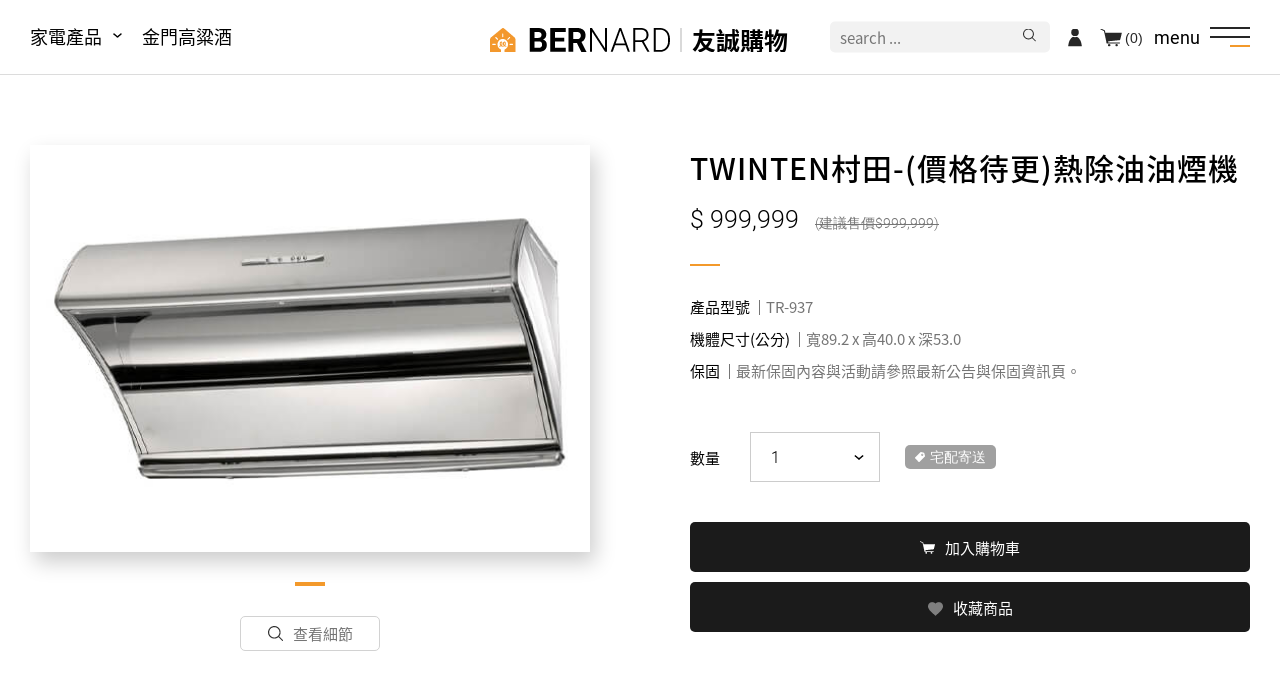

--- FILE ---
content_type: text/html;charset=UTF-8
request_url: https://www.yochen.com.tw/product.php?act=view&no=684
body_size: 6274
content:
<!DOCTYPE html>
<html lang="zh-Hant-TW">
<head>
<script>
!function(f,b,e,v,n,t,s)
{if(f.fbq)return;n=f.fbq=function(){n.callMethod?
n.callMethod.apply(n,arguments):n.queue.push(arguments)};
if(!f._fbq)f._fbq=n;n.push=n;n.loaded=!0;n.version='2.0';
n.queue=[];t=b.createElement(e);t.async=!0;
t.src=v;s=b.getElementsByTagName(e)[0];
s.parentNode.insertBefore(t,s)}(window, document,'script',
'https://connect.facebook.net/en_US/fbevents.js');
fbq('init', '424562355599557');
fbq('track', 'PageView');
</script>
<meta charset="UTF-8">
<meta name="viewport" content="width=device-width,initial-scale=1,maximum-scale=1,user-scalable=no">
<meta name="robots" content="all">
<meta http-equiv="X-UA-Compatible" content="IE=edge,chrome=1">
<title>TWINTEN村田-(價格待更)熱除油油煙機 - 家電產品 - 友誠購物</title>
<meta name="author" content="亞惿設計">
<meta name="copyright" content="友誠購物">
<meta name="keywords" content="">
<meta name="description" content="">
<meta name="distribution" content="Taiwan">
<meta name="geo.region" content="tw">
<meta name="format-detection" content="telephone=no">
<meta property="og:url" content="https://www.yochen.com.tw/product.php?act=view&no=684">
<meta property="og:title" content="TWINTEN村田-(價格待更)熱除油油煙機 - 家電產品 - 友誠購物">
<meta property="og:site_name" content="友誠購物">
<meta property="og:image" content="">
<meta property="og:description" content="">
<meta property="og:type" content="website">
<base href="/">
<link rel="canonical" href="https://www.yochen.com.tw/product.php?act=view&no=684">
<link rel="icon" href="favicon.ico">
<link rel="shortcut icon" href="favicon.ico">
<link rel="apple-touch-icon" sizes="192x192" href="apple-touch-icon.png">
<link rel="stylesheet" href="/data/compress/site-d14e7dffa3.css">
<link rel="stylesheet" href="/data/compress/product-view-b93409a5ae.css">
</head>
<body><header> <div class="header__bg j-mainMenuClose"></div> <div class="mainMenu__product-head"> <li class="mainMenu__product__item mainMenu__product__item-dropdown"> <a class="mainMenu__product__item__link" href="javascript:void(0)" title="家電產品">家電產品</a> <ul class="mainMenu__product__list"> <li class="mainMenu__product__list__item"> <a class="mainMenu__product__list__item__link" href="javascript:void(0)" title="品牌">品牌</a> <ul class="mainMenu__product__list__item__sub"> <p class="mainMenu__product__list__item__sub__title"> <button class="mainMenu__product__list__item__sub__title__back j-productMenuBack"></button> 品牌 </p> <li class="mainMenu__product__list__item__sub__item"> <a class="mainMenu__product__list__item__sub__item__link" href="product.php?cid=9" title="LG樂金">LG樂金</a> </li> <li class="mainMenu__product__list__item__sub__item"> <a class="mainMenu__product__list__item__sub__item__link" href="product.php?cid=26" title="CHIMEI奇美">CHIMEI奇美</a> </li> <li class="mainMenu__product__list__item__sub__item"> <a class="mainMenu__product__list__item__sub__item__link" href="product.php?cid=11" title="TOSHIBA東芝">TOSHIBA東芝</a> </li> <li class="mainMenu__product__list__item__sub__item"> <a class="mainMenu__product__list__item__sub__item__link" href="product.php?cid=28" title="WHIRLPOOL惠而浦">WHIRLPOOL惠而浦</a> </li> <li class="mainMenu__product__list__item__sub__item"> <a class="mainMenu__product__list__item__sub__item__link" href="product.php?cid=29" title="MAYTAG美泰克">MAYTAG美泰克</a> </li> <li class="mainMenu__product__list__item__sub__item"> <a class="mainMenu__product__list__item__sub__item__link" href="product.php?cid=35" title="KENMORE 楷模">KENMORE 楷模</a> </li> <li class="mainMenu__product__list__item__sub__item"> <a class="mainMenu__product__list__item__sub__item__link" href="product.php?cid=223" title="ASKO雅士高">ASKO雅士高</a> </li> <li class="mainMenu__product__list__item__sub__item"> <a class="mainMenu__product__list__item__sub__item__link" href="product.php?cid=27" title="BOSCH博西">BOSCH博西</a> </li> <li class="mainMenu__product__list__item__sub__item"> <a class="mainMenu__product__list__item__sub__item__link" href="product.php?cid=32" title="BRITA">BRITA</a> </li> <li class="mainMenu__product__list__item__sub__item"> <a class="mainMenu__product__list__item__sub__item__link" href="product.php?cid=30" title="ZOJIRUSHI 象印">ZOJIRUSHI 象印</a> </li> <li class="mainMenu__product__list__item__sub__item"> <a class="mainMenu__product__list__item__sub__item__link" href="product.php?cid=31" title="TIGER虎牌">TIGER虎牌</a> </li> <li class="mainMenu__product__list__item__sub__item"> <a class="mainMenu__product__list__item__sub__item__link" href="product.php?cid=33" title="元山">元山</a> </li> <li class="mainMenu__product__list__item__sub__item"> <a class="mainMenu__product__list__item__sub__item__link" href="product.php?cid=34" title="村田">村田</a> </li> <li class="mainMenu__product__list__item__sub__item"> <a class="mainMenu__product__list__item__sub__item__link" href="product.php?cid=216" title="利克購">利克購</a> </li> <li class="mainMenu__product__list__item__sub__item"> <a class="mainMenu__product__list__item__sub__item__link" href="product.php?cid=212" title="贏家">贏家</a> </li> <li class="mainMenu__product__list__item__sub__item"> <a class="mainMenu__product__list__item__sub__item__link" href="product.php?cid=234" title="海爾">海爾</a> </li> <li class="mainMenu__product__list__item__sub__item"> <a class="mainMenu__product__list__item__sub__item__link" href="product.php?cid=36" title="其他品牌">其他品牌</a> </li> </ul> </li> <li class="mainMenu__product__list__item"> <a class="mainMenu__product__list__item__link" href="javascript:void(0)" title="大型家電/季節專區">大型家電/季節專區</a> <ul class="mainMenu__product__list__item__sub"> <p class="mainMenu__product__list__item__sub__title"> <button class="mainMenu__product__list__item__sub__title__back j-productMenuBack"></button> 大型家電/季節專區 </p> <li class="mainMenu__product__list__item__sub__item"> <a class="mainMenu__product__list__item__sub__item__link" href="product.php?cid=24" title="冰箱 .冷凍櫃">冰箱 .冷凍櫃</a> </li> <li class="mainMenu__product__list__item__sub__item"> <a class="mainMenu__product__list__item__sub__item__link" href="product.php?cid=41" title="洗衣機.乾衣機">洗衣機.乾衣機</a> </li> <li class="mainMenu__product__list__item__sub__item"> <a class="mainMenu__product__list__item__sub__item__link" href="product.php?cid=42" title="冷氣空調">冷氣空調</a> </li> <li class="mainMenu__product__list__item__sub__item"> <a class="mainMenu__product__list__item__sub__item__link" href="product.php?cid=43" title="電子衣櫥">電子衣櫥</a> </li> <li class="mainMenu__product__list__item__sub__item"> <a class="mainMenu__product__list__item__sub__item__link" href="product.php?cid=44" title="落地型爐連烤">落地型爐連烤</a> </li> </ul> </li> <li class="mainMenu__product__list__item"> <a class="mainMenu__product__list__item__link" href="javascript:void(0)" title="電視影音">電視影音</a> <ul class="mainMenu__product__list__item__sub"> <p class="mainMenu__product__list__item__sub__title"> <button class="mainMenu__product__list__item__sub__title__back j-productMenuBack"></button> 電視影音 </p> <li class="mainMenu__product__list__item__sub__item"> <a class="mainMenu__product__list__item__sub__item__link" href="product.php?cid=46" title="電視">電視</a> </li> <li class="mainMenu__product__list__item__sub__item"> <a class="mainMenu__product__list__item__sub__item__link" href="product.php?cid=47" title="投影機.布幕">投影機.布幕</a> </li> <li class="mainMenu__product__list__item__sub__item"> <a class="mainMenu__product__list__item__sub__item__link" href="product.php?cid=48" title="喇叭.擴音機">喇叭.擴音機</a> </li> <li class="mainMenu__product__list__item__sub__item"> <a class="mainMenu__product__list__item__sub__item__link" href="product.php?cid=49" title="點歌機">點歌機</a> </li> </ul> </li> <li class="mainMenu__product__list__item"> <a class="mainMenu__product__list__item__link" href="javascript:void(0)" title="廚房/生活家電">廚房/生活家電</a> <ul class="mainMenu__product__list__item__sub"> <p class="mainMenu__product__list__item__sub__title"> <button class="mainMenu__product__list__item__sub__title__back j-productMenuBack"></button> 廚房/生活家電 </p> <li class="mainMenu__product__list__item__sub__item"> <a class="mainMenu__product__list__item__sub__item__link" href="product.php?cid=45" title="除濕機.空氣清淨機">除濕機.空氣清淨機</a> </li> <li class="mainMenu__product__list__item__sub__item"> <a class="mainMenu__product__list__item__sub__item__link" href="product.php?cid=50" title="抽油煙機.瓦斯爐.爐具">抽油煙機.瓦斯爐.爐具</a> </li> <li class="mainMenu__product__list__item__sub__item"> <a class="mainMenu__product__list__item__sub__item__link" href="product.php?cid=51" title="電熱.瓦斯熱水器">電熱.瓦斯熱水器</a> </li> <li class="mainMenu__product__list__item__sub__item"> <a class="mainMenu__product__list__item__sub__item__link" href="product.php?cid=52" title="吸塵器.掃地機器人">吸塵器.掃地機器人</a> </li> <li class="mainMenu__product__list__item__sub__item"> <a class="mainMenu__product__list__item__sub__item__link" href="product.php?cid=53" title="電鍋.電子/萬用鍋.電磁爐">電鍋.電子/萬用鍋.電磁爐</a> </li> <li class="mainMenu__product__list__item__sub__item"> <a class="mainMenu__product__list__item__sub__item__link" href="product.php?cid=54" title="微波爐.烤箱/盤.麵包機">微波爐.烤箱/盤.麵包機</a> </li> <li class="mainMenu__product__list__item__sub__item"> <a class="mainMenu__product__list__item__sub__item__link" href="product.php?cid=55" title="熱水瓶.快煮壺.開飲機">熱水瓶.快煮壺.開飲機</a> </li> <li class="mainMenu__product__list__item__sub__item"> <a class="mainMenu__product__list__item__sub__item__link" href="product.php?cid=56" title="烘碗機.果汁機.調理機">烘碗機.果汁機.調理機</a> </li> <li class="mainMenu__product__list__item__sub__item"> <a class="mainMenu__product__list__item__sub__item__link" href="product.php?cid=57" title="吹風機.刮鬍刀">吹風機.刮鬍刀</a> </li> <li class="mainMenu__product__list__item__sub__item"> <a class="mainMenu__product__list__item__sub__item__link" href="product.php?cid=58" title="咖啡機">咖啡機</a> </li> <li class="mainMenu__product__list__item__sub__item"> <a class="mainMenu__product__list__item__sub__item__link" href="product.php?cid=59" title="其他產品">其他產品</a> </li> <li class="mainMenu__product__list__item__sub__item"> <a class="mainMenu__product__list__item__sub__item__link" href="product.php?cid=63" title="電風扇.電暖器">電風扇.電暖器</a> </li> <li class="mainMenu__product__list__item__sub__item"> <a class="mainMenu__product__list__item__sub__item__link" href="product.php?cid=178" title="檯燈.捕蚊燈.掛燙機">檯燈.捕蚊燈.掛燙機</a> </li> <li class="mainMenu__product__list__item__sub__item"> <a class="mainMenu__product__list__item__sub__item__link" href="product.php?cid=191" title="洗碗機">洗碗機</a> </li> <li class="mainMenu__product__list__item__sub__item"> <a class="mainMenu__product__list__item__sub__item__link" href="product.php?cid=201" title="淨水器.濾心">淨水器.濾心</a> </li> </ul> </li> <li class="mainMenu__product__list__item"> <a class="mainMenu__product__list__item__link" href="javascript:void(0)" title="營業用餐飲設備/監視器系統">營業用餐飲設備/監視器系統</a> <ul class="mainMenu__product__list__item__sub"> <p class="mainMenu__product__list__item__sub__title"> <button class="mainMenu__product__list__item__sub__title__back j-productMenuBack"></button> 營業用餐飲設備/監視器系統 </p> <li class="mainMenu__product__list__item__sub__item"> <a class="mainMenu__product__list__item__sub__item__link" href="product.php?cid=60" title="碗盤消毒櫃">碗盤消毒櫃</a> </li> <li class="mainMenu__product__list__item__sub__item"> <a class="mainMenu__product__list__item__sub__item__link" href="product.php?cid=61" title="立式.臥式冰櫃">立式.臥式冰櫃</a> </li> </ul> </li> <li class="mainMenu__product__list__item"> <a class="mainMenu__product__list__item__link" href="javascript:void(0)" title="教學語音.會議系統">教學語音.會議系統</a> <ul class="mainMenu__product__list__item__sub"> <p class="mainMenu__product__list__item__sub__title"> <button class="mainMenu__product__list__item__sub__title__back j-productMenuBack"></button> 教學語音.會議系統 </p> <li class="mainMenu__product__list__item__sub__item"> <a class="mainMenu__product__list__item__sub__item__link" href="product.php?cid=135" title="無線教學擴音組">無線教學擴音組</a> </li> <li class="mainMenu__product__list__item__sub__item"> <a class="mainMenu__product__list__item__sub__item__link" href="product.php?cid=136" title="藍芽無線麥克風">藍芽無線麥克風</a> </li> <li class="mainMenu__product__list__item__sub__item"> <a class="mainMenu__product__list__item__sub__item__link" href="product.php?cid=137" title="壁掛塑鋼喇叭">壁掛塑鋼喇叭</a> </li> <li class="mainMenu__product__list__item__sub__item"> <a class="mainMenu__product__list__item__sub__item__link" href="product.php?cid=138" title="智慧電子鐘">智慧電子鐘</a> </li> <li class="mainMenu__product__list__item__sub__item"> <a class="mainMenu__product__list__item__sub__item__link" href="product.php?cid=139" title="廣播擴大機">廣播擴大機</a> </li> <li class="mainMenu__product__list__item__sub__item"> <a class="mainMenu__product__list__item__sub__item__link" href="product.php?cid=140" title="專業導覽系統">專業導覽系統</a> </li> </ul> </li> <li class="mainMenu__product__list__item"> <a class="mainMenu__product__list__item__link" href="javascript:void(0)" title="訂製廚具/分件式廚具">訂製廚具/分件式廚具</a> <ul class="mainMenu__product__list__item__sub"> <p class="mainMenu__product__list__item__sub__title"> <button class="mainMenu__product__list__item__sub__title__back j-productMenuBack"></button> 訂製廚具/分件式廚具 </p> <li class="mainMenu__product__list__item__sub__item"> <a class="mainMenu__product__list__item__sub__item__link" href="product.php?cid=116" title="訂製廚具">訂製廚具</a> </li> <li class="mainMenu__product__list__item__sub__item"> <a class="mainMenu__product__list__item__sub__item__link" href="product.php?cid=117" title="分件式廚具">分件式廚具</a> </li> </ul> </li> </ul> </li> <li class="mainMenu__product__item"> <a class="mainMenu__product__item__link" href="age-check.php" title="金門高粱酒">金門高粱酒</a> </li> </div> <div class="logo"> <a class="logo__inner" href="./" title="友誠購物"> <img class="logo__inner__pic" src="assets/images/common/logo.svg" alt="友誠購物" loading="lazy"> <span class="logo__inner__text">友誠購物</span> </a> </div> <div class="mainMenuBt"> <p class="mainMenuBt__text">menu</p> <span></span> <span></span> <span></span> </div> <ul class="mainMenu"> <div class="mainMenu__product-nav"> <li class="mainMenu__product__item mainMenu__product__item-dropdown"> <a class="mainMenu__product__item__link" href="javascript:void(0)" title="家電產品">家電產品</a> <ul class="mainMenu__product__list"> <li class="mainMenu__product__list__item"> <a class="mainMenu__product__list__item__link" href="javascript:void(0)" title="品牌">品牌</a> <ul class="mainMenu__product__list__item__sub"> <p class="mainMenu__product__list__item__sub__title"> <button class="mainMenu__product__list__item__sub__title__back j-productMenuBack"></button> 品牌 </p> <li class="mainMenu__product__list__item__sub__item"> <a class="mainMenu__product__list__item__sub__item__link" href="product.php?cid=9" title="LG樂金">LG樂金</a> </li> <li class="mainMenu__product__list__item__sub__item"> <a class="mainMenu__product__list__item__sub__item__link" href="product.php?cid=26" title="CHIMEI奇美">CHIMEI奇美</a> </li> <li class="mainMenu__product__list__item__sub__item"> <a class="mainMenu__product__list__item__sub__item__link" href="product.php?cid=11" title="TOSHIBA東芝">TOSHIBA東芝</a> </li> <li class="mainMenu__product__list__item__sub__item"> <a class="mainMenu__product__list__item__sub__item__link" href="product.php?cid=28" title="WHIRLPOOL惠而浦">WHIRLPOOL惠而浦</a> </li> <li class="mainMenu__product__list__item__sub__item"> <a class="mainMenu__product__list__item__sub__item__link" href="product.php?cid=29" title="MAYTAG美泰克">MAYTAG美泰克</a> </li> <li class="mainMenu__product__list__item__sub__item"> <a class="mainMenu__product__list__item__sub__item__link" href="product.php?cid=35" title="KENMORE 楷模">KENMORE 楷模</a> </li> <li class="mainMenu__product__list__item__sub__item"> <a class="mainMenu__product__list__item__sub__item__link" href="product.php?cid=223" title="ASKO雅士高">ASKO雅士高</a> </li> <li class="mainMenu__product__list__item__sub__item"> <a class="mainMenu__product__list__item__sub__item__link" href="product.php?cid=27" title="BOSCH博西">BOSCH博西</a> </li> <li class="mainMenu__product__list__item__sub__item"> <a class="mainMenu__product__list__item__sub__item__link" href="product.php?cid=32" title="BRITA">BRITA</a> </li> <li class="mainMenu__product__list__item__sub__item"> <a class="mainMenu__product__list__item__sub__item__link" href="product.php?cid=30" title="ZOJIRUSHI 象印">ZOJIRUSHI 象印</a> </li> <li class="mainMenu__product__list__item__sub__item"> <a class="mainMenu__product__list__item__sub__item__link" href="product.php?cid=31" title="TIGER虎牌">TIGER虎牌</a> </li> <li class="mainMenu__product__list__item__sub__item"> <a class="mainMenu__product__list__item__sub__item__link" href="product.php?cid=33" title="元山">元山</a> </li> <li class="mainMenu__product__list__item__sub__item"> <a class="mainMenu__product__list__item__sub__item__link" href="product.php?cid=34" title="村田">村田</a> </li> <li class="mainMenu__product__list__item__sub__item"> <a class="mainMenu__product__list__item__sub__item__link" href="product.php?cid=216" title="利克購">利克購</a> </li> <li class="mainMenu__product__list__item__sub__item"> <a class="mainMenu__product__list__item__sub__item__link" href="product.php?cid=212" title="贏家">贏家</a> </li> <li class="mainMenu__product__list__item__sub__item"> <a class="mainMenu__product__list__item__sub__item__link" href="product.php?cid=234" title="海爾">海爾</a> </li> <li class="mainMenu__product__list__item__sub__item"> <a class="mainMenu__product__list__item__sub__item__link" href="product.php?cid=36" title="其他品牌">其他品牌</a> </li> </ul> </li> <li class="mainMenu__product__list__item"> <a class="mainMenu__product__list__item__link" href="javascript:void(0)" title="大型家電/季節專區">大型家電/季節專區</a> <ul class="mainMenu__product__list__item__sub"> <p class="mainMenu__product__list__item__sub__title"> <button class="mainMenu__product__list__item__sub__title__back j-productMenuBack"></button> 大型家電/季節專區 </p> <li class="mainMenu__product__list__item__sub__item"> <a class="mainMenu__product__list__item__sub__item__link" href="product.php?cid=24" title="冰箱 .冷凍櫃">冰箱 .冷凍櫃</a> </li> <li class="mainMenu__product__list__item__sub__item"> <a class="mainMenu__product__list__item__sub__item__link" href="product.php?cid=41" title="洗衣機.乾衣機">洗衣機.乾衣機</a> </li> <li class="mainMenu__product__list__item__sub__item"> <a class="mainMenu__product__list__item__sub__item__link" href="product.php?cid=42" title="冷氣空調">冷氣空調</a> </li> <li class="mainMenu__product__list__item__sub__item"> <a class="mainMenu__product__list__item__sub__item__link" href="product.php?cid=43" title="電子衣櫥">電子衣櫥</a> </li> <li class="mainMenu__product__list__item__sub__item"> <a class="mainMenu__product__list__item__sub__item__link" href="product.php?cid=44" title="落地型爐連烤">落地型爐連烤</a> </li> </ul> </li> <li class="mainMenu__product__list__item"> <a class="mainMenu__product__list__item__link" href="javascript:void(0)" title="電視影音">電視影音</a> <ul class="mainMenu__product__list__item__sub"> <p class="mainMenu__product__list__item__sub__title"> <button class="mainMenu__product__list__item__sub__title__back j-productMenuBack"></button> 電視影音 </p> <li class="mainMenu__product__list__item__sub__item"> <a class="mainMenu__product__list__item__sub__item__link" href="product.php?cid=46" title="電視">電視</a> </li> <li class="mainMenu__product__list__item__sub__item"> <a class="mainMenu__product__list__item__sub__item__link" href="product.php?cid=47" title="投影機.布幕">投影機.布幕</a> </li> <li class="mainMenu__product__list__item__sub__item"> <a class="mainMenu__product__list__item__sub__item__link" href="product.php?cid=48" title="喇叭.擴音機">喇叭.擴音機</a> </li> <li class="mainMenu__product__list__item__sub__item"> <a class="mainMenu__product__list__item__sub__item__link" href="product.php?cid=49" title="點歌機">點歌機</a> </li> </ul> </li> <li class="mainMenu__product__list__item"> <a class="mainMenu__product__list__item__link" href="javascript:void(0)" title="廚房/生活家電">廚房/生活家電</a> <ul class="mainMenu__product__list__item__sub"> <p class="mainMenu__product__list__item__sub__title"> <button class="mainMenu__product__list__item__sub__title__back j-productMenuBack"></button> 廚房/生活家電 </p> <li class="mainMenu__product__list__item__sub__item"> <a class="mainMenu__product__list__item__sub__item__link" href="product.php?cid=45" title="除濕機.空氣清淨機">除濕機.空氣清淨機</a> </li> <li class="mainMenu__product__list__item__sub__item"> <a class="mainMenu__product__list__item__sub__item__link" href="product.php?cid=50" title="抽油煙機.瓦斯爐.爐具">抽油煙機.瓦斯爐.爐具</a> </li> <li class="mainMenu__product__list__item__sub__item"> <a class="mainMenu__product__list__item__sub__item__link" href="product.php?cid=51" title="電熱.瓦斯熱水器">電熱.瓦斯熱水器</a> </li> <li class="mainMenu__product__list__item__sub__item"> <a class="mainMenu__product__list__item__sub__item__link" href="product.php?cid=52" title="吸塵器.掃地機器人">吸塵器.掃地機器人</a> </li> <li class="mainMenu__product__list__item__sub__item"> <a class="mainMenu__product__list__item__sub__item__link" href="product.php?cid=53" title="電鍋.電子/萬用鍋.電磁爐">電鍋.電子/萬用鍋.電磁爐</a> </li> <li class="mainMenu__product__list__item__sub__item"> <a class="mainMenu__product__list__item__sub__item__link" href="product.php?cid=54" title="微波爐.烤箱/盤.麵包機">微波爐.烤箱/盤.麵包機</a> </li> <li class="mainMenu__product__list__item__sub__item"> <a class="mainMenu__product__list__item__sub__item__link" href="product.php?cid=55" title="熱水瓶.快煮壺.開飲機">熱水瓶.快煮壺.開飲機</a> </li> <li class="mainMenu__product__list__item__sub__item"> <a class="mainMenu__product__list__item__sub__item__link" href="product.php?cid=56" title="烘碗機.果汁機.調理機">烘碗機.果汁機.調理機</a> </li> <li class="mainMenu__product__list__item__sub__item"> <a class="mainMenu__product__list__item__sub__item__link" href="product.php?cid=57" title="吹風機.刮鬍刀">吹風機.刮鬍刀</a> </li> <li class="mainMenu__product__list__item__sub__item"> <a class="mainMenu__product__list__item__sub__item__link" href="product.php?cid=58" title="咖啡機">咖啡機</a> </li> <li class="mainMenu__product__list__item__sub__item"> <a class="mainMenu__product__list__item__sub__item__link" href="product.php?cid=59" title="其他產品">其他產品</a> </li> <li class="mainMenu__product__list__item__sub__item"> <a class="mainMenu__product__list__item__sub__item__link" href="product.php?cid=63" title="電風扇.電暖器">電風扇.電暖器</a> </li> <li class="mainMenu__product__list__item__sub__item"> <a class="mainMenu__product__list__item__sub__item__link" href="product.php?cid=178" title="檯燈.捕蚊燈.掛燙機">檯燈.捕蚊燈.掛燙機</a> </li> <li class="mainMenu__product__list__item__sub__item"> <a class="mainMenu__product__list__item__sub__item__link" href="product.php?cid=191" title="洗碗機">洗碗機</a> </li> <li class="mainMenu__product__list__item__sub__item"> <a class="mainMenu__product__list__item__sub__item__link" href="product.php?cid=201" title="淨水器.濾心">淨水器.濾心</a> </li> </ul> </li> <li class="mainMenu__product__list__item"> <a class="mainMenu__product__list__item__link" href="javascript:void(0)" title="營業用餐飲設備/監視器系統">營業用餐飲設備/監視器系統</a> <ul class="mainMenu__product__list__item__sub"> <p class="mainMenu__product__list__item__sub__title"> <button class="mainMenu__product__list__item__sub__title__back j-productMenuBack"></button> 營業用餐飲設備/監視器系統 </p> <li class="mainMenu__product__list__item__sub__item"> <a class="mainMenu__product__list__item__sub__item__link" href="product.php?cid=60" title="碗盤消毒櫃">碗盤消毒櫃</a> </li> <li class="mainMenu__product__list__item__sub__item"> <a class="mainMenu__product__list__item__sub__item__link" href="product.php?cid=61" title="立式.臥式冰櫃">立式.臥式冰櫃</a> </li> </ul> </li> <li class="mainMenu__product__list__item"> <a class="mainMenu__product__list__item__link" href="javascript:void(0)" title="教學語音.會議系統">教學語音.會議系統</a> <ul class="mainMenu__product__list__item__sub"> <p class="mainMenu__product__list__item__sub__title"> <button class="mainMenu__product__list__item__sub__title__back j-productMenuBack"></button> 教學語音.會議系統 </p> <li class="mainMenu__product__list__item__sub__item"> <a class="mainMenu__product__list__item__sub__item__link" href="product.php?cid=135" title="無線教學擴音組">無線教學擴音組</a> </li> <li class="mainMenu__product__list__item__sub__item"> <a class="mainMenu__product__list__item__sub__item__link" href="product.php?cid=136" title="藍芽無線麥克風">藍芽無線麥克風</a> </li> <li class="mainMenu__product__list__item__sub__item"> <a class="mainMenu__product__list__item__sub__item__link" href="product.php?cid=137" title="壁掛塑鋼喇叭">壁掛塑鋼喇叭</a> </li> <li class="mainMenu__product__list__item__sub__item"> <a class="mainMenu__product__list__item__sub__item__link" href="product.php?cid=138" title="智慧電子鐘">智慧電子鐘</a> </li> <li class="mainMenu__product__list__item__sub__item"> <a class="mainMenu__product__list__item__sub__item__link" href="product.php?cid=139" title="廣播擴大機">廣播擴大機</a> </li> <li class="mainMenu__product__list__item__sub__item"> <a class="mainMenu__product__list__item__sub__item__link" href="product.php?cid=140" title="專業導覽系統">專業導覽系統</a> </li> </ul> </li> <li class="mainMenu__product__list__item"> <a class="mainMenu__product__list__item__link" href="javascript:void(0)" title="訂製廚具/分件式廚具">訂製廚具/分件式廚具</a> <ul class="mainMenu__product__list__item__sub"> <p class="mainMenu__product__list__item__sub__title"> <button class="mainMenu__product__list__item__sub__title__back j-productMenuBack"></button> 訂製廚具/分件式廚具 </p> <li class="mainMenu__product__list__item__sub__item"> <a class="mainMenu__product__list__item__sub__item__link" href="product.php?cid=116" title="訂製廚具">訂製廚具</a> </li> <li class="mainMenu__product__list__item__sub__item"> <a class="mainMenu__product__list__item__sub__item__link" href="product.php?cid=117" title="分件式廚具">分件式廚具</a> </li> </ul> </li> </ul> </li> <li class="mainMenu__product__item"> <a class="mainMenu__product__item__link" href="age-check.php" title="金門高粱酒">金門高粱酒</a> </li> </div> <li> <a class="dropdown-item" href="javascript:void(0)" title="關於友誠">關於友誠</a> <ul class="dropdown-list"> <li> <a href="about.php" title="公司成立">公司成立</a> </li> <li> <a href="feature.php" title="您友善誠實的好鄰居">您友善誠實的好鄰居</a> </li> <li> <a href="service.php" title="服務特色">服務特色</a> </li> <li> <a href="partner.php" title="銷售品牌或合作廠商">銷售品牌或合作廠商</a> </li> </ul> </li> <li style="display: none;"> <a class="dropdown-item" href="javascript:void(0)" title="商品總覽">商品總覽</a> <ul class="dropdown-list"> <li> <a href="product.php?cid=2" title="品牌"> 品牌 </a> </li> <li> <a href="product.php?cid=23" title="大型家電/季節專區"> 大型家電/季節專區 </a> </li> <li> <a href="product.php?cid=37" title="電視影音"> 電視影音 </a> </li> <li> <a href="product.php?cid=38" title="廚房/生活家電"> 廚房/生活家電 </a> </li> <li> <a href="product.php?cid=39" title="營業用餐飲設備/監視器系統"> 營業用餐飲設備/監視器系統 </a> </li> <li> <a href="product.php?cid=62" title="教學語音.會議系統"> 教學語音.會議系統 </a> </li> <li> <a href="product.php?cid=64" title="訂製廚具/分件式廚具"> 訂製廚具/分件式廚具 </a> </li> </ul> </li> <li> <a href="blog.php" title="家電安裝實例">家電安裝實例</a> </li> <li> <a href="news.php" title="最新消息">最新消息</a> </li> <li> <a href="qa.php" title="常見問題">常見問題</a> </li> <li> <a href="member.php" title="會員專區">會員專區</a> </li> <li> <a href="contact.php" title="聯絡我們">聯絡我們</a> </li> <li> <a href="privacy.php" title="隱私權政策">隱私權政策</a> </li> <div class="mainMenu__sns"> <p class="mainMenu__sns__title">關注我們</p> <div class="mainMenu__sns__box"> <a class="mainMenu__sns__box__item" href="https://www.facebook.com/brnard.yochen" target="_blank" rel="noreferrer noopener" title="友誠購物Facebook"> <img class="mainMenu__sns__box__item__pic" src="assets/images/common/icon_fb_blue.svg" alt="友誠購物粉絲頁" loading="lazy"> Facebook </a> <a class="mainMenu__sns__box__item j-line-qr" href="https://line.me/ti/p/AnI9aSWTAz" target="_blank" rel="noreferrer noopener" title="友誠購物 Line"> <img class="mainMenu__sns__box__item__pic" src="assets/images/common/icon_line_green.svg" alt="友誠購物 Line" loading="lazy"> yochen893 </a> <a class="mainMenu__sns__box__item j-lightbox-qr" href="https://wa.me/qr/2GZYKEXIJHOLO1" target="_blank" rel="noreferrer noopener" title="友誠購物 Wechat"> <img class="mainMenu__sns__box__item__pic" src="assets/images/common/icon_wechat_green.svg" alt="友誠購物 Wechat" loading="lazy"> 15060750192 </a> <a class="mainMenu__sns__box__item" href="https://u.wechat.com/IPeE3zIJ1zKi5MEFnatnuWw" target="_blank" rel="noreferrer noopener" title="友誠購物 WhatsApp"> <img class="mainMenu__sns__box__item__pic" src="assets/images/common/icon_whatsapp_green.svg" alt="友誠購物 WhatsApp" loading="lazy"> WhatsApp </a> </div> </div> </ul> <div class="headerTool"> <form action="search.php" class="headerTool__search"> <input type="text" name="keyword" placeholder="search ..."> <input type="submit" value=""> </form> <a class="headerTool__member headerTool__member-login" href="member.php" title="登入"></a> <a class="headerTool__cart" href="cart.php" title="購物車">(0)</a> </div> </header> <main> <div class="product__info wow"> <div class="product__info__inner"> <div class="product__info__inner__pic wow fadeInDown" data-wow-duration="1s" data-wow-delay=".2s"> <div class="product__info__inner__pic__inner product__info__inner__pic__inner-slick"> <figure class="product__info__inner__pic__inner__item"> <img src="data/goods/1644222498SXK2W_0.jpg" alt="1" loading="lazy"> </figure> </div> <div class="product__info__inner__pic__view j-productView">查看細節</div> </div> <div class="product__info__inner__content"> <h1 class="c-product__title">TWINTEN村田-(價格待更)熱除油油煙機</h1> <p class="c-product__price"> 999,999 <span>999,999</span> </p> <div class="c-shippingTag"> <div class="c-shippingTag__item">宅配寄送</div> </div> <div class="product__info__inner__content__depiction"> <p class="product__info__inner__content__depiction__item"> <span class="product__info__inner__content__depiction__item__title">產品型號</span> TR-937 </p> <p class="product__info__inner__content__depiction__item"> <span class="product__info__inner__content__depiction__item__title">機體尺寸(公分)</span> 寬89.2 x 高40.0 x 深53.0 </p> <p class="product__info__inner__content__depiction__item"> <span class="product__info__inner__content__depiction__item__title">保固</span> 最新保固內容與活動請參照最新公告與保固資訊頁。 </p> </div> <div class="product__info__inner__content__bt"> <div class="product__info__inner__content__bt__info"> <h2 class="c-product__title">TWINTEN村田-(價格待更)熱除油油煙機</h2> <p class="c-product__price"> 999,999 <span>999,999</span> </p> </div> <p class="product__info__inner__content__bt__countTitle">數量</p> <select id="js-goods-number" class="c-quantity"> <option value="1">1</option> <option value="2">2</option> <option value="3">3</option> <option value="4">4</option> <option value="5">5</option> <option value="6">6</option> <option value="7">7</option> <option value="8">8</option> <option value="9">9</option> <option value="10">10</option> </select> <div class="c-shippingTag"> <div class="c-shippingTag__item">宅配寄送</div> </div> <div class="product__info__inner__content__bt__box"> <button id="js-cart-add" data-id="684" class="c-bt-cart"><span>加入購物車</span></button> <button id="js-like-add" data-id="684" class="c-bt-heart"><span>收藏商品</span></button> </div> </div> </div> </div> </div> <div class="crumb"> <ol id="breadcrumb" itemscope itemtype="https://schema.org/BreadcrumbList"> <li itemscope itemprop="itemListElement" itemtype="https://schema.org/ListItem"> <a itemprop="item" itemtype="https://schema.org/Thing" href="./" title="首頁"> <span itemprop="name">首頁</span> </a> <meta itemprop="position" content="1"></li> <li itemscope itemprop="itemListElement" itemtype="https://schema.org/ListItem"> <a itemprop="item" itemtype="https://schema.org/Thing" href="product.php" title="家電產品"> <span itemprop="name">家電產品</span> <meta itemprop="position" content="2"></a> </li> <li itemscope itemprop="itemListElement" itemtype="https://schema.org/ListItem"> <a itemprop="item" itemtype="https://schema.org/Thing" href="product.php?cid=2" title="品牌"> <span itemprop="name">品牌</span> <meta itemprop="position" content="3"></a> </li> <li itemscope itemprop="itemListElement" itemtype="https://schema.org/ListItem"> <a itemprop="item" itemtype="https://schema.org/Thing" href="product.php?cid=34" title="村田"> <span itemprop="name">村田</span> <meta itemprop="position" content="4"></a> </li> <li itemscope itemprop="itemListElement" itemtype="https://schema.org/ListItem"> <a itemprop="item" itemtype="https://schema.org/Thing" href="product.php?cid=114" title="排油煙機"> <span itemprop="name">排油煙機</span> <meta itemprop="position" content="5"></a> </li> <li itemscope itemprop="itemListElement" itemtype="https://schema.org/ListItem"> <a itemprop="item" itemtype="https://schema.org/Thing" href="product.php?act=view&no=684" title="TWINTEN村田-(價格待更)熱除油油煙機" class="active"> <span itemprop="name">TWINTEN村田-(價格待更)熱除油油煙機</span> <meta itemprop="position" content="6"></a> </li> </ol> </div> <div class="product__depiction c-content"> <div class="product__depiction__memory"> <div class="product__depiction__memory__inner"> <div class="c-title08 product__depiction__memory__inner__title wow fadeInDown" data-wow-duration="1s" data-wow-delay=".2s"> <p class="c-title08__main">商品介紹</p> </div> <div class="c-edit product__depiction__memory__inner__content"><ul> <li>耐高溫電熱除油線，自動除油、快又省</li> <li>超大吸力超強排煙力20m3/min。</li> <li>專利新渦輪結構風葉，靜壓低噪音。</li> <li>低速運轉、噪音低於50db強力排煙不逆風。</li> <li>圓弧造型，美觀好清理。</li> </ul></div> </div> </div> <div class="product__depiction__aside"> <div class="product__depiction__aside__area"> <h5 class="product__depiction__aside__area__title">你可能也會喜歡的商品</h5> <div class="product__depiction__aside__area__inner product__depiction__aside__area__inner-slick"> <a href="product.php?act=view&no=685" title="TWINTEN村田-(價格待更)熱除油油煙機" class="c-product__item"> <figure> <img src="data/goods/1644222644H0KDN_0.jpg" alt="TWINTEN村田-(價格待更)熱除油油煙機" loading="lazy"> </figure> <p class="c-product__model">TR-837</p> <h3 class="c-product__title">TWINTEN村田-(價格待更)熱除油油煙機</h3> <p class="c-product__price"> 999,999 <span>999,999</span> </p> </a> <a href="product.php?act=view&no=688" title="TWINTEN村田-(價格待更)熱除油油煙機" class="c-product__item"> <figure> <img src="data/goods/1644223019Z7Q49_0.jpg" alt="TWINTEN村田-(價格待更)熱除油油煙機" loading="lazy"> </figure> <p class="c-product__model">TR-830</p> <h3 class="c-product__title">TWINTEN村田-(價格待更)熱除油油煙機</h3> <p class="c-product__price"> 999,999 <span>999,999</span> </p> </a> <a href="product.php?act=view&no=683" title="TWINTEN村田-(價格待更)直立可拆式抽油煙機" class="c-product__item"> <figure> <img src="data/goods/1644222166U24MH_0.jpg" alt="TWINTEN村田-(價格待更)直立可拆式抽油煙機" loading="lazy"> </figure> <p class="c-product__model">TR-868</p> <h3 class="c-product__title">TWINTEN村田-(價格待更)直立可拆式抽油煙機</h3> <p class="c-product__price"> 999,999 <span>999,999</span> </p> </a> <a href="product.php?act=view&no=686" title="TWINTEN村田-(價格待更)熱除油油煙機" class="c-product__item"> <figure> <img src="data/goods/1644222687X7BYC_0.jpg" alt="TWINTEN村田-(價格待更)熱除油油煙機" loading="lazy"> </figure> <p class="c-product__model">TR-737</p> <h3 class="c-product__title">TWINTEN村田-(價格待更)熱除油油煙機</h3> <p class="c-product__price"> 999,999 <span>999,999</span> </p> </a> <a href="product.php?act=view&no=681" title="TWINTEN村田-(價格待更)斜背式除油煙機" class="c-product__item"> <figure> <img src="data/goods/16442215069T8K9_0.jpg" alt="TWINTEN村田-(價格待更)斜背式除油煙機" loading="lazy"> </figure> <p class="c-product__model">TR-836</p> <h3 class="c-product__title">TWINTEN村田-(價格待更)斜背式除油煙機</h3> <p class="c-product__price"> 999,999 <span>999,999</span> </p> </a> <a href="product.php?act=view&no=682" title="TWINTEN村田-(價格待更)直立可拆式抽油煙機" class="c-product__item"> <figure> <img src="data/goods/1644222121KV2YY_0.jpg" alt="TWINTEN村田-(價格待更)直立可拆式抽油煙機" loading="lazy"> </figure> <p class="c-product__model">TR-968</p> <h3 class="c-product__title">TWINTEN村田-(價格待更)直立可拆式抽油煙機</h3> <p class="c-product__price"> 999,999 <span>999,999</span> </p> </a> </div> </div> </div> </div> <div class="product__album"> <div class="c-close j-closeAlbum"></div> <div class="product__album__inner product__album__inner-slick"></div> </div> </main> <footer> <div class="footer__tool"> <div class="footer__tool__inner"> <div class="footer__tool__inner__backToTop j-goToTop" loading="lazy"><span>Back to the Top</span></div> <a class="footer__tool__inner__logo" href="./" title="回首頁"> <img class="footer__tool__inner__logo__pic" src="assets/images/common/logo.svg" alt="友誠購物" loading="lazy"> <p class="footer__tool__inner__logo__title">友誠購物</p> </a> <p class="footer__tool__inner__copyright">© BERNARD 2021<span><a href="https://www.artie.com.tw" target="_blank" rel="noreferrer noopener" title="Artie">WEBDESIGN</a></span></p> </div> </div> <div class="footer__link"> <ul class="footer__link__list"> <li class="footer__link__list__item"> <h3 class="footer__link__list__item__title">關於友誠</h3> <ul class="footer__link__list__item__menu"> <li> <a href="about.php" title="公司成立">公司成立</a> </li> <li> <a href="feature.php" title="您友善誠實的好鄰居">您友善誠實的好鄰居</a> </li> <li> <a href="service.php" title="服務特色">服務特色</a> </li> <li> <a href="partner.php" title="銷售品牌或合作廠商">銷售品牌或合作廠商</a> </li> </ul> </li> <li class="footer__link__list__item"> <h3 class="footer__link__list__item__title">會員專區</h3> <ul class="footer__link__list__item__menu"> <li> <a href="member.php" title="我的帳戶">我的帳戶</a> </li> <li> <a href="member.php?act=like" title="最愛清單">最愛清單</a> </li> <li> <a href="member.php?act=order" title="歷史訂單">歷史訂單</a> </li> <li> <a href="member.php?act=coupon" title="我的折價券">我的折價券</a> </li> </ul> </li> <li class="footer__link__list__item"> <h3 class="footer__link__list__item__title">其他資訊</h3> <ul class="footer__link__list__item__menu"> <li> <a href="blog.php" title="家電安裝實例">家電安裝實例</a> </li> <li> <a href="news.php" title="最新消息">最新消息</a> </li> <li> <a href="qa.php" title="常見問題">常見問題</a> </li> <li> <a href="contact.php" title="聯絡我們">聯絡我們</a> </li> <li> <a href="privacy.php" title="隱私權政策">隱私權政策</a> </li> </ul> </li> </ul> <div class="footer__link__follow"> <h3 class="footer__link__follow__title">聯絡我們</h3> <a href="https://www.facebook.com/brnard.yochen" target="_blank" rel="noreferrer noopener" title="友誠購物粉絲頁"> Facebook <img src="assets/images/common/icon_fb_blue.svg" alt="友誠購物粉絲頁" loading="lazy"> </a> <a class="j-line-qr" href="line://line.me/ti/p/AnI9aSWTAz" target="_blank" rel="noreferrer noopener" title="友誠購物 Line"> yochen893 <img src="assets/images/common/icon_line_green.svg" alt="友誠購物 Line" loading="lazy"> </a> <a class="j-lightbox-qr" href="https://u.wechat.com/IPeE3zIJ1zKi5MEFnatnuWw" target="_blank" rel="noreferrer noopener" title="友誠購物 Wechat"> 15060750192 <img src="assets/images/common/icon_wechat_green.svg" alt="友誠購物 Wechat" loading="lazy"> </a> <a href="https://api.whatsapp.com/send?phone=+886963514165" target="_blank" rel="noreferrer noopener" title="友誠購物 WhatsApp"> WhatsApp <img src="assets/images/common/icon_whatsapp_green.svg" alt="友誠購物 WhatsApp" loading="lazy"> </a> </div> </div> <div class="footer__info"> <div class="footer__info__inner"> <ol class="footer__info__inner__rule"> <li class="footer__info__inner__rule__item">本站商品，皆是正品公司貨</li> <li class="footer__info__inner__rule__item">本站保留接受訂單與否的權利</li> <li class="footer__info__inner__rule__item"><span class="orange">本網站之商品可配送大陸地區，運費歡迎來電或來信洽詢</span></li> <li class="footer__info__inner__rule__item">店面不時有客戶光臨購買或詢問，若電話忙線或無人回覆敬請見諒，請稍後再撥。</li> </ol> <div class="footer__info__inner__box"> <p class="footer__info__inner__box__item"> <span class="footer__info__inner__box__item__title">服務專線</span> (082)324-666 </p> <p class="footer__info__inner__box__item"> <span class="footer__info__inner__box__item__title">傳真號碼</span> (082)329-882 </p> <p class="footer__info__inner__box__item"> <span class="footer__info__inner__box__item__title">上班時間</span> 8:30am ~ 8:30pm </p> </div> </div> </div> <div class="lightbox_qa j-lightbox-qr-close"> <button class="c-close j-lightbox-qr-close"></button> <div class="lightbox_qa__inner"> <img src="assets/images/common/wechat_qr.png" alt="wechat"> </div> </div> </footer> <div id="p-config" data-mouse="0" class="d-none"></div> <div id="p-notice" class="d-opacity"></div> <div id="p-loading" data-text="資料處理中，請稍候" class="d-opacity"></div> <div id="p-mask" class="d-opacity"></div> <div id="p-dialog" class="c-message"> <div class="c-message__item"> <a href="javascript:void(0);" class="c-close js-dialog-close"></a> <p class="c-message__item__title">提醒</p> <div class="c-message__item__content"> <p class="c-message__item__content__text js-dialog-text"></p> <button data-callback="yes" class="c-bt-message js-dialog-button"><span>確定</span></button> <button data-callback="no" class="c-bt-message js-dialog-button"><span>取消</span></button> </div> </div> </div> <script src="/data/compress/site-29095851d6.js"></script>
<script src="/data/compress/page-6072145806.js"></script>
</body>
</html>

--- FILE ---
content_type: text/css
request_url: https://www.yochen.com.tw/data/compress/site-d14e7dffa3.css
body_size: 25883
content:
@charset "UTF-8";
/*!
 * Bootstrap Grid v4.5.2 (https://getbootstrap.com/)
 * Copyright 2011-2020 The Bootstrap Authors
 * Copyright 2011-2020 Twitter, Inc.
 * Licensed under MIT (https://github.com/twbs/bootstrap/blob/main/LICENSE)
 */html{box-sizing:border-box;-ms-overflow-style:scrollbar}*,::after,::before{box-sizing:inherit}.container,.container-fluid,.container-lg,.container-md,.container-sm,.container-xl{width:100%;padding-right:15px;padding-left:15px;margin-right:auto;margin-left:auto}@media (min-width:576px){.container,.container-sm{max-width:540px}}@media (min-width:768px){.container,.container-md,.container-sm{max-width:720px}}@media (min-width:992px){.container,.container-lg,.container-md,.container-sm{max-width:960px}}@media (min-width:1200px){.container,.container-lg,.container-md,.container-sm,.container-xl{max-width:1140px}}.row{display:-ms-flexbox;display:flex;-ms-flex-wrap:wrap;flex-wrap:wrap;margin-right:-15px;margin-left:-15px}.no-gutters{margin-right:0;margin-left:0}.no-gutters>.col,.no-gutters>[class*=col-]{padding-right:0;padding-left:0}.col,.col-1,.col-10,.col-11,.col-12,.col-2,.col-3,.col-4,.col-5,.col-6,.col-7,.col-8,.col-9,.col-auto,.col-lg,.col-lg-1,.col-lg-10,.col-lg-11,.col-lg-12,.col-lg-2,.col-lg-3,.col-lg-4,.col-lg-5,.col-lg-6,.col-lg-7,.col-lg-8,.col-lg-9,.col-lg-auto,.col-md,.col-md-1,.col-md-10,.col-md-11,.col-md-12,.col-md-2,.col-md-3,.col-md-4,.col-md-5,.col-md-6,.col-md-7,.col-md-8,.col-md-9,.col-md-auto,.col-sm,.col-sm-1,.col-sm-10,.col-sm-11,.col-sm-12,.col-sm-2,.col-sm-3,.col-sm-4,.col-sm-5,.col-sm-6,.col-sm-7,.col-sm-8,.col-sm-9,.col-sm-auto,.col-xl,.col-xl-1,.col-xl-10,.col-xl-11,.col-xl-12,.col-xl-2,.col-xl-3,.col-xl-4,.col-xl-5,.col-xl-6,.col-xl-7,.col-xl-8,.col-xl-9,.col-xl-auto{position:relative;width:100%;padding-right:15px;padding-left:15px}.col{-ms-flex-preferred-size:0;flex-basis:0;-ms-flex-positive:1;flex-grow:1;max-width:100%}.row-cols-1>*{-ms-flex:0 0 100%;flex:0 0 100%;max-width:100%}.row-cols-2>*{-ms-flex:0 0 50%;flex:0 0 50%;max-width:50%}.row-cols-3>*{-ms-flex:0 0 33.333333%;flex:0 0 33.333333%;max-width:33.333333%}.row-cols-4>*{-ms-flex:0 0 25%;flex:0 0 25%;max-width:25%}.row-cols-5>*{-ms-flex:0 0 20%;flex:0 0 20%;max-width:20%}.row-cols-6>*{-ms-flex:0 0 16.666667%;flex:0 0 16.666667%;max-width:16.666667%}.col-auto{-ms-flex:0 0 auto;flex:0 0 auto;width:auto;max-width:100%}.col-1{-ms-flex:0 0 8.333333%;flex:0 0 8.333333%;max-width:8.333333%}.col-2{-ms-flex:0 0 16.666667%;flex:0 0 16.666667%;max-width:16.666667%}.col-3{-ms-flex:0 0 25%;flex:0 0 25%;max-width:25%}.col-4{-ms-flex:0 0 33.333333%;flex:0 0 33.333333%;max-width:33.333333%}.col-5{-ms-flex:0 0 41.666667%;flex:0 0 41.666667%;max-width:41.666667%}.col-6{-ms-flex:0 0 50%;flex:0 0 50%;max-width:50%}.col-7{-ms-flex:0 0 58.333333%;flex:0 0 58.333333%;max-width:58.333333%}.col-8{-ms-flex:0 0 66.666667%;flex:0 0 66.666667%;max-width:66.666667%}.col-9{-ms-flex:0 0 75%;flex:0 0 75%;max-width:75%}.col-10{-ms-flex:0 0 83.333333%;flex:0 0 83.333333%;max-width:83.333333%}.col-11{-ms-flex:0 0 91.666667%;flex:0 0 91.666667%;max-width:91.666667%}.col-12{-ms-flex:0 0 100%;flex:0 0 100%;max-width:100%}.order-first{-ms-flex-order:-1;order:-1}.order-last{-ms-flex-order:13;order:13}.order-0{-ms-flex-order:0;order:0}.order-1{-ms-flex-order:1;order:1}.order-2{-ms-flex-order:2;order:2}.order-3{-ms-flex-order:3;order:3}.order-4{-ms-flex-order:4;order:4}.order-5{-ms-flex-order:5;order:5}.order-6{-ms-flex-order:6;order:6}.order-7{-ms-flex-order:7;order:7}.order-8{-ms-flex-order:8;order:8}.order-9{-ms-flex-order:9;order:9}.order-10{-ms-flex-order:10;order:10}.order-11{-ms-flex-order:11;order:11}.order-12{-ms-flex-order:12;order:12}.offset-1{margin-left:8.333333%}.offset-2{margin-left:16.666667%}.offset-3{margin-left:25%}.offset-4{margin-left:33.333333%}.offset-5{margin-left:41.666667%}.offset-6{margin-left:50%}.offset-7{margin-left:58.333333%}.offset-8{margin-left:66.666667%}.offset-9{margin-left:75%}.offset-10{margin-left:83.333333%}.offset-11{margin-left:91.666667%}@media (min-width:576px){.col-sm{-ms-flex-preferred-size:0;flex-basis:0;-ms-flex-positive:1;flex-grow:1;max-width:100%}.row-cols-sm-1>*{-ms-flex:0 0 100%;flex:0 0 100%;max-width:100%}.row-cols-sm-2>*{-ms-flex:0 0 50%;flex:0 0 50%;max-width:50%}.row-cols-sm-3>*{-ms-flex:0 0 33.333333%;flex:0 0 33.333333%;max-width:33.333333%}.row-cols-sm-4>*{-ms-flex:0 0 25%;flex:0 0 25%;max-width:25%}.row-cols-sm-5>*{-ms-flex:0 0 20%;flex:0 0 20%;max-width:20%}.row-cols-sm-6>*{-ms-flex:0 0 16.666667%;flex:0 0 16.666667%;max-width:16.666667%}.col-sm-auto{-ms-flex:0 0 auto;flex:0 0 auto;width:auto;max-width:100%}.col-sm-1{-ms-flex:0 0 8.333333%;flex:0 0 8.333333%;max-width:8.333333%}.col-sm-2{-ms-flex:0 0 16.666667%;flex:0 0 16.666667%;max-width:16.666667%}.col-sm-3{-ms-flex:0 0 25%;flex:0 0 25%;max-width:25%}.col-sm-4{-ms-flex:0 0 33.333333%;flex:0 0 33.333333%;max-width:33.333333%}.col-sm-5{-ms-flex:0 0 41.666667%;flex:0 0 41.666667%;max-width:41.666667%}.col-sm-6{-ms-flex:0 0 50%;flex:0 0 50%;max-width:50%}.col-sm-7{-ms-flex:0 0 58.333333%;flex:0 0 58.333333%;max-width:58.333333%}.col-sm-8{-ms-flex:0 0 66.666667%;flex:0 0 66.666667%;max-width:66.666667%}.col-sm-9{-ms-flex:0 0 75%;flex:0 0 75%;max-width:75%}.col-sm-10{-ms-flex:0 0 83.333333%;flex:0 0 83.333333%;max-width:83.333333%}.col-sm-11{-ms-flex:0 0 91.666667%;flex:0 0 91.666667%;max-width:91.666667%}.col-sm-12{-ms-flex:0 0 100%;flex:0 0 100%;max-width:100%}.order-sm-first{-ms-flex-order:-1;order:-1}.order-sm-last{-ms-flex-order:13;order:13}.order-sm-0{-ms-flex-order:0;order:0}.order-sm-1{-ms-flex-order:1;order:1}.order-sm-2{-ms-flex-order:2;order:2}.order-sm-3{-ms-flex-order:3;order:3}.order-sm-4{-ms-flex-order:4;order:4}.order-sm-5{-ms-flex-order:5;order:5}.order-sm-6{-ms-flex-order:6;order:6}.order-sm-7{-ms-flex-order:7;order:7}.order-sm-8{-ms-flex-order:8;order:8}.order-sm-9{-ms-flex-order:9;order:9}.order-sm-10{-ms-flex-order:10;order:10}.order-sm-11{-ms-flex-order:11;order:11}.order-sm-12{-ms-flex-order:12;order:12}.offset-sm-0{margin-left:0}.offset-sm-1{margin-left:8.333333%}.offset-sm-2{margin-left:16.666667%}.offset-sm-3{margin-left:25%}.offset-sm-4{margin-left:33.333333%}.offset-sm-5{margin-left:41.666667%}.offset-sm-6{margin-left:50%}.offset-sm-7{margin-left:58.333333%}.offset-sm-8{margin-left:66.666667%}.offset-sm-9{margin-left:75%}.offset-sm-10{margin-left:83.333333%}.offset-sm-11{margin-left:91.666667%}}@media (min-width:768px){.col-md{-ms-flex-preferred-size:0;flex-basis:0;-ms-flex-positive:1;flex-grow:1;max-width:100%}.row-cols-md-1>*{-ms-flex:0 0 100%;flex:0 0 100%;max-width:100%}.row-cols-md-2>*{-ms-flex:0 0 50%;flex:0 0 50%;max-width:50%}.row-cols-md-3>*{-ms-flex:0 0 33.333333%;flex:0 0 33.333333%;max-width:33.333333%}.row-cols-md-4>*{-ms-flex:0 0 25%;flex:0 0 25%;max-width:25%}.row-cols-md-5>*{-ms-flex:0 0 20%;flex:0 0 20%;max-width:20%}.row-cols-md-6>*{-ms-flex:0 0 16.666667%;flex:0 0 16.666667%;max-width:16.666667%}.col-md-auto{-ms-flex:0 0 auto;flex:0 0 auto;width:auto;max-width:100%}.col-md-1{-ms-flex:0 0 8.333333%;flex:0 0 8.333333%;max-width:8.333333%}.col-md-2{-ms-flex:0 0 16.666667%;flex:0 0 16.666667%;max-width:16.666667%}.col-md-3{-ms-flex:0 0 25%;flex:0 0 25%;max-width:25%}.col-md-4{-ms-flex:0 0 33.333333%;flex:0 0 33.333333%;max-width:33.333333%}.col-md-5{-ms-flex:0 0 41.666667%;flex:0 0 41.666667%;max-width:41.666667%}.col-md-6{-ms-flex:0 0 50%;flex:0 0 50%;max-width:50%}.col-md-7{-ms-flex:0 0 58.333333%;flex:0 0 58.333333%;max-width:58.333333%}.col-md-8{-ms-flex:0 0 66.666667%;flex:0 0 66.666667%;max-width:66.666667%}.col-md-9{-ms-flex:0 0 75%;flex:0 0 75%;max-width:75%}.col-md-10{-ms-flex:0 0 83.333333%;flex:0 0 83.333333%;max-width:83.333333%}.col-md-11{-ms-flex:0 0 91.666667%;flex:0 0 91.666667%;max-width:91.666667%}.col-md-12{-ms-flex:0 0 100%;flex:0 0 100%;max-width:100%}.order-md-first{-ms-flex-order:-1;order:-1}.order-md-last{-ms-flex-order:13;order:13}.order-md-0{-ms-flex-order:0;order:0}.order-md-1{-ms-flex-order:1;order:1}.order-md-2{-ms-flex-order:2;order:2}.order-md-3{-ms-flex-order:3;order:3}.order-md-4{-ms-flex-order:4;order:4}.order-md-5{-ms-flex-order:5;order:5}.order-md-6{-ms-flex-order:6;order:6}.order-md-7{-ms-flex-order:7;order:7}.order-md-8{-ms-flex-order:8;order:8}.order-md-9{-ms-flex-order:9;order:9}.order-md-10{-ms-flex-order:10;order:10}.order-md-11{-ms-flex-order:11;order:11}.order-md-12{-ms-flex-order:12;order:12}.offset-md-0{margin-left:0}.offset-md-1{margin-left:8.333333%}.offset-md-2{margin-left:16.666667%}.offset-md-3{margin-left:25%}.offset-md-4{margin-left:33.333333%}.offset-md-5{margin-left:41.666667%}.offset-md-6{margin-left:50%}.offset-md-7{margin-left:58.333333%}.offset-md-8{margin-left:66.666667%}.offset-md-9{margin-left:75%}.offset-md-10{margin-left:83.333333%}.offset-md-11{margin-left:91.666667%}}@media (min-width:992px){.col-lg{-ms-flex-preferred-size:0;flex-basis:0;-ms-flex-positive:1;flex-grow:1;max-width:100%}.row-cols-lg-1>*{-ms-flex:0 0 100%;flex:0 0 100%;max-width:100%}.row-cols-lg-2>*{-ms-flex:0 0 50%;flex:0 0 50%;max-width:50%}.row-cols-lg-3>*{-ms-flex:0 0 33.333333%;flex:0 0 33.333333%;max-width:33.333333%}.row-cols-lg-4>*{-ms-flex:0 0 25%;flex:0 0 25%;max-width:25%}.row-cols-lg-5>*{-ms-flex:0 0 20%;flex:0 0 20%;max-width:20%}.row-cols-lg-6>*{-ms-flex:0 0 16.666667%;flex:0 0 16.666667%;max-width:16.666667%}.col-lg-auto{-ms-flex:0 0 auto;flex:0 0 auto;width:auto;max-width:100%}.col-lg-1{-ms-flex:0 0 8.333333%;flex:0 0 8.333333%;max-width:8.333333%}.col-lg-2{-ms-flex:0 0 16.666667%;flex:0 0 16.666667%;max-width:16.666667%}.col-lg-3{-ms-flex:0 0 25%;flex:0 0 25%;max-width:25%}.col-lg-4{-ms-flex:0 0 33.333333%;flex:0 0 33.333333%;max-width:33.333333%}.col-lg-5{-ms-flex:0 0 41.666667%;flex:0 0 41.666667%;max-width:41.666667%}.col-lg-6{-ms-flex:0 0 50%;flex:0 0 50%;max-width:50%}.col-lg-7{-ms-flex:0 0 58.333333%;flex:0 0 58.333333%;max-width:58.333333%}.col-lg-8{-ms-flex:0 0 66.666667%;flex:0 0 66.666667%;max-width:66.666667%}.col-lg-9{-ms-flex:0 0 75%;flex:0 0 75%;max-width:75%}.col-lg-10{-ms-flex:0 0 83.333333%;flex:0 0 83.333333%;max-width:83.333333%}.col-lg-11{-ms-flex:0 0 91.666667%;flex:0 0 91.666667%;max-width:91.666667%}.col-lg-12{-ms-flex:0 0 100%;flex:0 0 100%;max-width:100%}.order-lg-first{-ms-flex-order:-1;order:-1}.order-lg-last{-ms-flex-order:13;order:13}.order-lg-0{-ms-flex-order:0;order:0}.order-lg-1{-ms-flex-order:1;order:1}.order-lg-2{-ms-flex-order:2;order:2}.order-lg-3{-ms-flex-order:3;order:3}.order-lg-4{-ms-flex-order:4;order:4}.order-lg-5{-ms-flex-order:5;order:5}.order-lg-6{-ms-flex-order:6;order:6}.order-lg-7{-ms-flex-order:7;order:7}.order-lg-8{-ms-flex-order:8;order:8}.order-lg-9{-ms-flex-order:9;order:9}.order-lg-10{-ms-flex-order:10;order:10}.order-lg-11{-ms-flex-order:11;order:11}.order-lg-12{-ms-flex-order:12;order:12}.offset-lg-0{margin-left:0}.offset-lg-1{margin-left:8.333333%}.offset-lg-2{margin-left:16.666667%}.offset-lg-3{margin-left:25%}.offset-lg-4{margin-left:33.333333%}.offset-lg-5{margin-left:41.666667%}.offset-lg-6{margin-left:50%}.offset-lg-7{margin-left:58.333333%}.offset-lg-8{margin-left:66.666667%}.offset-lg-9{margin-left:75%}.offset-lg-10{margin-left:83.333333%}.offset-lg-11{margin-left:91.666667%}}@media (min-width:1200px){.col-xl{-ms-flex-preferred-size:0;flex-basis:0;-ms-flex-positive:1;flex-grow:1;max-width:100%}.row-cols-xl-1>*{-ms-flex:0 0 100%;flex:0 0 100%;max-width:100%}.row-cols-xl-2>*{-ms-flex:0 0 50%;flex:0 0 50%;max-width:50%}.row-cols-xl-3>*{-ms-flex:0 0 33.333333%;flex:0 0 33.333333%;max-width:33.333333%}.row-cols-xl-4>*{-ms-flex:0 0 25%;flex:0 0 25%;max-width:25%}.row-cols-xl-5>*{-ms-flex:0 0 20%;flex:0 0 20%;max-width:20%}.row-cols-xl-6>*{-ms-flex:0 0 16.666667%;flex:0 0 16.666667%;max-width:16.666667%}.col-xl-auto{-ms-flex:0 0 auto;flex:0 0 auto;width:auto;max-width:100%}.col-xl-1{-ms-flex:0 0 8.333333%;flex:0 0 8.333333%;max-width:8.333333%}.col-xl-2{-ms-flex:0 0 16.666667%;flex:0 0 16.666667%;max-width:16.666667%}.col-xl-3{-ms-flex:0 0 25%;flex:0 0 25%;max-width:25%}.col-xl-4{-ms-flex:0 0 33.333333%;flex:0 0 33.333333%;max-width:33.333333%}.col-xl-5{-ms-flex:0 0 41.666667%;flex:0 0 41.666667%;max-width:41.666667%}.col-xl-6{-ms-flex:0 0 50%;flex:0 0 50%;max-width:50%}.col-xl-7{-ms-flex:0 0 58.333333%;flex:0 0 58.333333%;max-width:58.333333%}.col-xl-8{-ms-flex:0 0 66.666667%;flex:0 0 66.666667%;max-width:66.666667%}.col-xl-9{-ms-flex:0 0 75%;flex:0 0 75%;max-width:75%}.col-xl-10{-ms-flex:0 0 83.333333%;flex:0 0 83.333333%;max-width:83.333333%}.col-xl-11{-ms-flex:0 0 91.666667%;flex:0 0 91.666667%;max-width:91.666667%}.col-xl-12{-ms-flex:0 0 100%;flex:0 0 100%;max-width:100%}.order-xl-first{-ms-flex-order:-1;order:-1}.order-xl-last{-ms-flex-order:13;order:13}.order-xl-0{-ms-flex-order:0;order:0}.order-xl-1{-ms-flex-order:1;order:1}.order-xl-2{-ms-flex-order:2;order:2}.order-xl-3{-ms-flex-order:3;order:3}.order-xl-4{-ms-flex-order:4;order:4}.order-xl-5{-ms-flex-order:5;order:5}.order-xl-6{-ms-flex-order:6;order:6}.order-xl-7{-ms-flex-order:7;order:7}.order-xl-8{-ms-flex-order:8;order:8}.order-xl-9{-ms-flex-order:9;order:9}.order-xl-10{-ms-flex-order:10;order:10}.order-xl-11{-ms-flex-order:11;order:11}.order-xl-12{-ms-flex-order:12;order:12}.offset-xl-0{margin-left:0}.offset-xl-1{margin-left:8.333333%}.offset-xl-2{margin-left:16.666667%}.offset-xl-3{margin-left:25%}.offset-xl-4{margin-left:33.333333%}.offset-xl-5{margin-left:41.666667%}.offset-xl-6{margin-left:50%}.offset-xl-7{margin-left:58.333333%}.offset-xl-8{margin-left:66.666667%}.offset-xl-9{margin-left:75%}.offset-xl-10{margin-left:83.333333%}.offset-xl-11{margin-left:91.666667%}}.d-none{display:none!important}.d-inline{display:inline!important}.d-inline-block{display:inline-block!important}.d-block{display:block!important}.d-table{display:table!important}.d-table-row{display:table-row!important}.d-table-cell{display:table-cell!important}.d-flex{display:-ms-flexbox!important;display:flex!important}.d-inline-flex{display:-ms-inline-flexbox!important;display:inline-flex!important}@media (min-width:576px){.d-sm-none{display:none!important}.d-sm-inline{display:inline!important}.d-sm-inline-block{display:inline-block!important}.d-sm-block{display:block!important}.d-sm-table{display:table!important}.d-sm-table-row{display:table-row!important}.d-sm-table-cell{display:table-cell!important}.d-sm-flex{display:-ms-flexbox!important;display:flex!important}.d-sm-inline-flex{display:-ms-inline-flexbox!important;display:inline-flex!important}}@media (min-width:768px){.d-md-none{display:none!important}.d-md-inline{display:inline!important}.d-md-inline-block{display:inline-block!important}.d-md-block{display:block!important}.d-md-table{display:table!important}.d-md-table-row{display:table-row!important}.d-md-table-cell{display:table-cell!important}.d-md-flex{display:-ms-flexbox!important;display:flex!important}.d-md-inline-flex{display:-ms-inline-flexbox!important;display:inline-flex!important}}@media (min-width:992px){.d-lg-none{display:none!important}.d-lg-inline{display:inline!important}.d-lg-inline-block{display:inline-block!important}.d-lg-block{display:block!important}.d-lg-table{display:table!important}.d-lg-table-row{display:table-row!important}.d-lg-table-cell{display:table-cell!important}.d-lg-flex{display:-ms-flexbox!important;display:flex!important}.d-lg-inline-flex{display:-ms-inline-flexbox!important;display:inline-flex!important}}@media (min-width:1200px){.d-xl-none{display:none!important}.d-xl-inline{display:inline!important}.d-xl-inline-block{display:inline-block!important}.d-xl-block{display:block!important}.d-xl-table{display:table!important}.d-xl-table-row{display:table-row!important}.d-xl-table-cell{display:table-cell!important}.d-xl-flex{display:-ms-flexbox!important;display:flex!important}.d-xl-inline-flex{display:-ms-inline-flexbox!important;display:inline-flex!important}}@media print{.d-print-none{display:none!important}.d-print-inline{display:inline!important}.d-print-inline-block{display:inline-block!important}.d-print-block{display:block!important}.d-print-table{display:table!important}.d-print-table-row{display:table-row!important}.d-print-table-cell{display:table-cell!important}.d-print-flex{display:-ms-flexbox!important;display:flex!important}.d-print-inline-flex{display:-ms-inline-flexbox!important;display:inline-flex!important}}.flex-row{-ms-flex-direction:row!important;flex-direction:row!important}.flex-column{-ms-flex-direction:column!important;flex-direction:column!important}.flex-row-reverse{-ms-flex-direction:row-reverse!important;flex-direction:row-reverse!important}.flex-column-reverse{-ms-flex-direction:column-reverse!important;flex-direction:column-reverse!important}.flex-wrap{-ms-flex-wrap:wrap!important;flex-wrap:wrap!important}.flex-nowrap{-ms-flex-wrap:nowrap!important;flex-wrap:nowrap!important}.flex-wrap-reverse{-ms-flex-wrap:wrap-reverse!important;flex-wrap:wrap-reverse!important}.flex-fill{-ms-flex:1 1 auto!important;flex:1 1 auto!important}.flex-grow-0{-ms-flex-positive:0!important;flex-grow:0!important}.flex-grow-1{-ms-flex-positive:1!important;flex-grow:1!important}.flex-shrink-0{-ms-flex-negative:0!important;flex-shrink:0!important}.flex-shrink-1{-ms-flex-negative:1!important;flex-shrink:1!important}.justify-content-start{-ms-flex-pack:start!important;justify-content:flex-start!important}.justify-content-end{-ms-flex-pack:end!important;justify-content:flex-end!important}.justify-content-center{-ms-flex-pack:center!important;justify-content:center!important}.justify-content-between{-ms-flex-pack:justify!important;justify-content:space-between!important}.justify-content-around{-ms-flex-pack:distribute!important;justify-content:space-around!important}.align-items-start{-ms-flex-align:start!important;align-items:flex-start!important}.align-items-end{-ms-flex-align:end!important;align-items:flex-end!important}.align-items-center{-ms-flex-align:center!important;align-items:center!important}.align-items-baseline{-ms-flex-align:baseline!important;align-items:baseline!important}.align-items-stretch{-ms-flex-align:stretch!important;align-items:stretch!important}.align-content-start{-ms-flex-line-pack:start!important;align-content:flex-start!important}.align-content-end{-ms-flex-line-pack:end!important;align-content:flex-end!important}.align-content-center{-ms-flex-line-pack:center!important;align-content:center!important}.align-content-between{-ms-flex-line-pack:justify!important;align-content:space-between!important}.align-content-around{-ms-flex-line-pack:distribute!important;align-content:space-around!important}.align-content-stretch{-ms-flex-line-pack:stretch!important;align-content:stretch!important}.align-self-auto{-ms-flex-item-align:auto!important;align-self:auto!important}.align-self-start{-ms-flex-item-align:start!important;align-self:flex-start!important}.align-self-end{-ms-flex-item-align:end!important;align-self:flex-end!important}.align-self-center{-ms-flex-item-align:center!important;align-self:center!important}.align-self-baseline{-ms-flex-item-align:baseline!important;align-self:baseline!important}.align-self-stretch{-ms-flex-item-align:stretch!important;align-self:stretch!important}@media (min-width:576px){.flex-sm-row{-ms-flex-direction:row!important;flex-direction:row!important}.flex-sm-column{-ms-flex-direction:column!important;flex-direction:column!important}.flex-sm-row-reverse{-ms-flex-direction:row-reverse!important;flex-direction:row-reverse!important}.flex-sm-column-reverse{-ms-flex-direction:column-reverse!important;flex-direction:column-reverse!important}.flex-sm-wrap{-ms-flex-wrap:wrap!important;flex-wrap:wrap!important}.flex-sm-nowrap{-ms-flex-wrap:nowrap!important;flex-wrap:nowrap!important}.flex-sm-wrap-reverse{-ms-flex-wrap:wrap-reverse!important;flex-wrap:wrap-reverse!important}.flex-sm-fill{-ms-flex:1 1 auto!important;flex:1 1 auto!important}.flex-sm-grow-0{-ms-flex-positive:0!important;flex-grow:0!important}.flex-sm-grow-1{-ms-flex-positive:1!important;flex-grow:1!important}.flex-sm-shrink-0{-ms-flex-negative:0!important;flex-shrink:0!important}.flex-sm-shrink-1{-ms-flex-negative:1!important;flex-shrink:1!important}.justify-content-sm-start{-ms-flex-pack:start!important;justify-content:flex-start!important}.justify-content-sm-end{-ms-flex-pack:end!important;justify-content:flex-end!important}.justify-content-sm-center{-ms-flex-pack:center!important;justify-content:center!important}.justify-content-sm-between{-ms-flex-pack:justify!important;justify-content:space-between!important}.justify-content-sm-around{-ms-flex-pack:distribute!important;justify-content:space-around!important}.align-items-sm-start{-ms-flex-align:start!important;align-items:flex-start!important}.align-items-sm-end{-ms-flex-align:end!important;align-items:flex-end!important}.align-items-sm-center{-ms-flex-align:center!important;align-items:center!important}.align-items-sm-baseline{-ms-flex-align:baseline!important;align-items:baseline!important}.align-items-sm-stretch{-ms-flex-align:stretch!important;align-items:stretch!important}.align-content-sm-start{-ms-flex-line-pack:start!important;align-content:flex-start!important}.align-content-sm-end{-ms-flex-line-pack:end!important;align-content:flex-end!important}.align-content-sm-center{-ms-flex-line-pack:center!important;align-content:center!important}.align-content-sm-between{-ms-flex-line-pack:justify!important;align-content:space-between!important}.align-content-sm-around{-ms-flex-line-pack:distribute!important;align-content:space-around!important}.align-content-sm-stretch{-ms-flex-line-pack:stretch!important;align-content:stretch!important}.align-self-sm-auto{-ms-flex-item-align:auto!important;align-self:auto!important}.align-self-sm-start{-ms-flex-item-align:start!important;align-self:flex-start!important}.align-self-sm-end{-ms-flex-item-align:end!important;align-self:flex-end!important}.align-self-sm-center{-ms-flex-item-align:center!important;align-self:center!important}.align-self-sm-baseline{-ms-flex-item-align:baseline!important;align-self:baseline!important}.align-self-sm-stretch{-ms-flex-item-align:stretch!important;align-self:stretch!important}}@media (min-width:768px){.flex-md-row{-ms-flex-direction:row!important;flex-direction:row!important}.flex-md-column{-ms-flex-direction:column!important;flex-direction:column!important}.flex-md-row-reverse{-ms-flex-direction:row-reverse!important;flex-direction:row-reverse!important}.flex-md-column-reverse{-ms-flex-direction:column-reverse!important;flex-direction:column-reverse!important}.flex-md-wrap{-ms-flex-wrap:wrap!important;flex-wrap:wrap!important}.flex-md-nowrap{-ms-flex-wrap:nowrap!important;flex-wrap:nowrap!important}.flex-md-wrap-reverse{-ms-flex-wrap:wrap-reverse!important;flex-wrap:wrap-reverse!important}.flex-md-fill{-ms-flex:1 1 auto!important;flex:1 1 auto!important}.flex-md-grow-0{-ms-flex-positive:0!important;flex-grow:0!important}.flex-md-grow-1{-ms-flex-positive:1!important;flex-grow:1!important}.flex-md-shrink-0{-ms-flex-negative:0!important;flex-shrink:0!important}.flex-md-shrink-1{-ms-flex-negative:1!important;flex-shrink:1!important}.justify-content-md-start{-ms-flex-pack:start!important;justify-content:flex-start!important}.justify-content-md-end{-ms-flex-pack:end!important;justify-content:flex-end!important}.justify-content-md-center{-ms-flex-pack:center!important;justify-content:center!important}.justify-content-md-between{-ms-flex-pack:justify!important;justify-content:space-between!important}.justify-content-md-around{-ms-flex-pack:distribute!important;justify-content:space-around!important}.align-items-md-start{-ms-flex-align:start!important;align-items:flex-start!important}.align-items-md-end{-ms-flex-align:end!important;align-items:flex-end!important}.align-items-md-center{-ms-flex-align:center!important;align-items:center!important}.align-items-md-baseline{-ms-flex-align:baseline!important;align-items:baseline!important}.align-items-md-stretch{-ms-flex-align:stretch!important;align-items:stretch!important}.align-content-md-start{-ms-flex-line-pack:start!important;align-content:flex-start!important}.align-content-md-end{-ms-flex-line-pack:end!important;align-content:flex-end!important}.align-content-md-center{-ms-flex-line-pack:center!important;align-content:center!important}.align-content-md-between{-ms-flex-line-pack:justify!important;align-content:space-between!important}.align-content-md-around{-ms-flex-line-pack:distribute!important;align-content:space-around!important}.align-content-md-stretch{-ms-flex-line-pack:stretch!important;align-content:stretch!important}.align-self-md-auto{-ms-flex-item-align:auto!important;align-self:auto!important}.align-self-md-start{-ms-flex-item-align:start!important;align-self:flex-start!important}.align-self-md-end{-ms-flex-item-align:end!important;align-self:flex-end!important}.align-self-md-center{-ms-flex-item-align:center!important;align-self:center!important}.align-self-md-baseline{-ms-flex-item-align:baseline!important;align-self:baseline!important}.align-self-md-stretch{-ms-flex-item-align:stretch!important;align-self:stretch!important}}@media (min-width:992px){.flex-lg-row{-ms-flex-direction:row!important;flex-direction:row!important}.flex-lg-column{-ms-flex-direction:column!important;flex-direction:column!important}.flex-lg-row-reverse{-ms-flex-direction:row-reverse!important;flex-direction:row-reverse!important}.flex-lg-column-reverse{-ms-flex-direction:column-reverse!important;flex-direction:column-reverse!important}.flex-lg-wrap{-ms-flex-wrap:wrap!important;flex-wrap:wrap!important}.flex-lg-nowrap{-ms-flex-wrap:nowrap!important;flex-wrap:nowrap!important}.flex-lg-wrap-reverse{-ms-flex-wrap:wrap-reverse!important;flex-wrap:wrap-reverse!important}.flex-lg-fill{-ms-flex:1 1 auto!important;flex:1 1 auto!important}.flex-lg-grow-0{-ms-flex-positive:0!important;flex-grow:0!important}.flex-lg-grow-1{-ms-flex-positive:1!important;flex-grow:1!important}.flex-lg-shrink-0{-ms-flex-negative:0!important;flex-shrink:0!important}.flex-lg-shrink-1{-ms-flex-negative:1!important;flex-shrink:1!important}.justify-content-lg-start{-ms-flex-pack:start!important;justify-content:flex-start!important}.justify-content-lg-end{-ms-flex-pack:end!important;justify-content:flex-end!important}.justify-content-lg-center{-ms-flex-pack:center!important;justify-content:center!important}.justify-content-lg-between{-ms-flex-pack:justify!important;justify-content:space-between!important}.justify-content-lg-around{-ms-flex-pack:distribute!important;justify-content:space-around!important}.align-items-lg-start{-ms-flex-align:start!important;align-items:flex-start!important}.align-items-lg-end{-ms-flex-align:end!important;align-items:flex-end!important}.align-items-lg-center{-ms-flex-align:center!important;align-items:center!important}.align-items-lg-baseline{-ms-flex-align:baseline!important;align-items:baseline!important}.align-items-lg-stretch{-ms-flex-align:stretch!important;align-items:stretch!important}.align-content-lg-start{-ms-flex-line-pack:start!important;align-content:flex-start!important}.align-content-lg-end{-ms-flex-line-pack:end!important;align-content:flex-end!important}.align-content-lg-center{-ms-flex-line-pack:center!important;align-content:center!important}.align-content-lg-between{-ms-flex-line-pack:justify!important;align-content:space-between!important}.align-content-lg-around{-ms-flex-line-pack:distribute!important;align-content:space-around!important}.align-content-lg-stretch{-ms-flex-line-pack:stretch!important;align-content:stretch!important}.align-self-lg-auto{-ms-flex-item-align:auto!important;align-self:auto!important}.align-self-lg-start{-ms-flex-item-align:start!important;align-self:flex-start!important}.align-self-lg-end{-ms-flex-item-align:end!important;align-self:flex-end!important}.align-self-lg-center{-ms-flex-item-align:center!important;align-self:center!important}.align-self-lg-baseline{-ms-flex-item-align:baseline!important;align-self:baseline!important}.align-self-lg-stretch{-ms-flex-item-align:stretch!important;align-self:stretch!important}}@media (min-width:1200px){.flex-xl-row{-ms-flex-direction:row!important;flex-direction:row!important}.flex-xl-column{-ms-flex-direction:column!important;flex-direction:column!important}.flex-xl-row-reverse{-ms-flex-direction:row-reverse!important;flex-direction:row-reverse!important}.flex-xl-column-reverse{-ms-flex-direction:column-reverse!important;flex-direction:column-reverse!important}.flex-xl-wrap{-ms-flex-wrap:wrap!important;flex-wrap:wrap!important}.flex-xl-nowrap{-ms-flex-wrap:nowrap!important;flex-wrap:nowrap!important}.flex-xl-wrap-reverse{-ms-flex-wrap:wrap-reverse!important;flex-wrap:wrap-reverse!important}.flex-xl-fill{-ms-flex:1 1 auto!important;flex:1 1 auto!important}.flex-xl-grow-0{-ms-flex-positive:0!important;flex-grow:0!important}.flex-xl-grow-1{-ms-flex-positive:1!important;flex-grow:1!important}.flex-xl-shrink-0{-ms-flex-negative:0!important;flex-shrink:0!important}.flex-xl-shrink-1{-ms-flex-negative:1!important;flex-shrink:1!important}.justify-content-xl-start{-ms-flex-pack:start!important;justify-content:flex-start!important}.justify-content-xl-end{-ms-flex-pack:end!important;justify-content:flex-end!important}.justify-content-xl-center{-ms-flex-pack:center!important;justify-content:center!important}.justify-content-xl-between{-ms-flex-pack:justify!important;justify-content:space-between!important}.justify-content-xl-around{-ms-flex-pack:distribute!important;justify-content:space-around!important}.align-items-xl-start{-ms-flex-align:start!important;align-items:flex-start!important}.align-items-xl-end{-ms-flex-align:end!important;align-items:flex-end!important}.align-items-xl-center{-ms-flex-align:center!important;align-items:center!important}.align-items-xl-baseline{-ms-flex-align:baseline!important;align-items:baseline!important}.align-items-xl-stretch{-ms-flex-align:stretch!important;align-items:stretch!important}.align-content-xl-start{-ms-flex-line-pack:start!important;align-content:flex-start!important}.align-content-xl-end{-ms-flex-line-pack:end!important;align-content:flex-end!important}.align-content-xl-center{-ms-flex-line-pack:center!important;align-content:center!important}.align-content-xl-between{-ms-flex-line-pack:justify!important;align-content:space-between!important}.align-content-xl-around{-ms-flex-line-pack:distribute!important;align-content:space-around!important}.align-content-xl-stretch{-ms-flex-line-pack:stretch!important;align-content:stretch!important}.align-self-xl-auto{-ms-flex-item-align:auto!important;align-self:auto!important}.align-self-xl-start{-ms-flex-item-align:start!important;align-self:flex-start!important}.align-self-xl-end{-ms-flex-item-align:end!important;align-self:flex-end!important}.align-self-xl-center{-ms-flex-item-align:center!important;align-self:center!important}.align-self-xl-baseline{-ms-flex-item-align:baseline!important;align-self:baseline!important}.align-self-xl-stretch{-ms-flex-item-align:stretch!important;align-self:stretch!important}}.m-0{margin:0!important}.mt-0,.my-0{margin-top:0!important}.mr-0,.mx-0{margin-right:0!important}.mb-0,.my-0{margin-bottom:0!important}.ml-0,.mx-0{margin-left:0!important}.m-1{margin:.25rem!important}.mt-1,.my-1{margin-top:.25rem!important}.mr-1,.mx-1{margin-right:.25rem!important}.mb-1,.my-1{margin-bottom:.25rem!important}.ml-1,.mx-1{margin-left:.25rem!important}.m-2{margin:.5rem!important}.mt-2,.my-2{margin-top:.5rem!important}.mr-2,.mx-2{margin-right:.5rem!important}.mb-2,.my-2{margin-bottom:.5rem!important}.ml-2,.mx-2{margin-left:.5rem!important}.m-3{margin:1rem!important}.mt-3,.my-3{margin-top:1rem!important}.mr-3,.mx-3{margin-right:1rem!important}.mb-3,.my-3{margin-bottom:1rem!important}.ml-3,.mx-3{margin-left:1rem!important}.m-4{margin:1.5rem!important}.mt-4,.my-4{margin-top:1.5rem!important}.mr-4,.mx-4{margin-right:1.5rem!important}.mb-4,.my-4{margin-bottom:1.5rem!important}.ml-4,.mx-4{margin-left:1.5rem!important}.m-5{margin:3rem!important}.mt-5,.my-5{margin-top:3rem!important}.mr-5,.mx-5{margin-right:3rem!important}.mb-5,.my-5{margin-bottom:3rem!important}.ml-5,.mx-5{margin-left:3rem!important}.p-0{padding:0!important}.pt-0,.py-0{padding-top:0!important}.pr-0,.px-0{padding-right:0!important}.pb-0,.py-0{padding-bottom:0!important}.pl-0,.px-0{padding-left:0!important}.p-1{padding:.25rem!important}.pt-1,.py-1{padding-top:.25rem!important}.pr-1,.px-1{padding-right:.25rem!important}.pb-1,.py-1{padding-bottom:.25rem!important}.pl-1,.px-1{padding-left:.25rem!important}.p-2{padding:.5rem!important}.pt-2,.py-2{padding-top:.5rem!important}.pr-2,.px-2{padding-right:.5rem!important}.pb-2,.py-2{padding-bottom:.5rem!important}.pl-2,.px-2{padding-left:.5rem!important}.p-3{padding:1rem!important}.pt-3,.py-3{padding-top:1rem!important}.pr-3,.px-3{padding-right:1rem!important}.pb-3,.py-3{padding-bottom:1rem!important}.pl-3,.px-3{padding-left:1rem!important}.p-4{padding:1.5rem!important}.pt-4,.py-4{padding-top:1.5rem!important}.pr-4,.px-4{padding-right:1.5rem!important}.pb-4,.py-4{padding-bottom:1.5rem!important}.pl-4,.px-4{padding-left:1.5rem!important}.p-5{padding:3rem!important}.pt-5,.py-5{padding-top:3rem!important}.pr-5,.px-5{padding-right:3rem!important}.pb-5,.py-5{padding-bottom:3rem!important}.pl-5,.px-5{padding-left:3rem!important}.m-n1{margin:-.25rem!important}.mt-n1,.my-n1{margin-top:-.25rem!important}.mr-n1,.mx-n1{margin-right:-.25rem!important}.mb-n1,.my-n1{margin-bottom:-.25rem!important}.ml-n1,.mx-n1{margin-left:-.25rem!important}.m-n2{margin:-.5rem!important}.mt-n2,.my-n2{margin-top:-.5rem!important}.mr-n2,.mx-n2{margin-right:-.5rem!important}.mb-n2,.my-n2{margin-bottom:-.5rem!important}.ml-n2,.mx-n2{margin-left:-.5rem!important}.m-n3{margin:-1rem!important}.mt-n3,.my-n3{margin-top:-1rem!important}.mr-n3,.mx-n3{margin-right:-1rem!important}.mb-n3,.my-n3{margin-bottom:-1rem!important}.ml-n3,.mx-n3{margin-left:-1rem!important}.m-n4{margin:-1.5rem!important}.mt-n4,.my-n4{margin-top:-1.5rem!important}.mr-n4,.mx-n4{margin-right:-1.5rem!important}.mb-n4,.my-n4{margin-bottom:-1.5rem!important}.ml-n4,.mx-n4{margin-left:-1.5rem!important}.m-n5{margin:-3rem!important}.mt-n5,.my-n5{margin-top:-3rem!important}.mr-n5,.mx-n5{margin-right:-3rem!important}.mb-n5,.my-n5{margin-bottom:-3rem!important}.ml-n5,.mx-n5{margin-left:-3rem!important}.m-auto{margin:auto!important}.mt-auto,.my-auto{margin-top:auto!important}.mr-auto,.mx-auto{margin-right:auto!important}.mb-auto,.my-auto{margin-bottom:auto!important}.ml-auto,.mx-auto{margin-left:auto!important}@media (min-width:576px){.m-sm-0{margin:0!important}.mt-sm-0,.my-sm-0{margin-top:0!important}.mr-sm-0,.mx-sm-0{margin-right:0!important}.mb-sm-0,.my-sm-0{margin-bottom:0!important}.ml-sm-0,.mx-sm-0{margin-left:0!important}.m-sm-1{margin:.25rem!important}.mt-sm-1,.my-sm-1{margin-top:.25rem!important}.mr-sm-1,.mx-sm-1{margin-right:.25rem!important}.mb-sm-1,.my-sm-1{margin-bottom:.25rem!important}.ml-sm-1,.mx-sm-1{margin-left:.25rem!important}.m-sm-2{margin:.5rem!important}.mt-sm-2,.my-sm-2{margin-top:.5rem!important}.mr-sm-2,.mx-sm-2{margin-right:.5rem!important}.mb-sm-2,.my-sm-2{margin-bottom:.5rem!important}.ml-sm-2,.mx-sm-2{margin-left:.5rem!important}.m-sm-3{margin:1rem!important}.mt-sm-3,.my-sm-3{margin-top:1rem!important}.mr-sm-3,.mx-sm-3{margin-right:1rem!important}.mb-sm-3,.my-sm-3{margin-bottom:1rem!important}.ml-sm-3,.mx-sm-3{margin-left:1rem!important}.m-sm-4{margin:1.5rem!important}.mt-sm-4,.my-sm-4{margin-top:1.5rem!important}.mr-sm-4,.mx-sm-4{margin-right:1.5rem!important}.mb-sm-4,.my-sm-4{margin-bottom:1.5rem!important}.ml-sm-4,.mx-sm-4{margin-left:1.5rem!important}.m-sm-5{margin:3rem!important}.mt-sm-5,.my-sm-5{margin-top:3rem!important}.mr-sm-5,.mx-sm-5{margin-right:3rem!important}.mb-sm-5,.my-sm-5{margin-bottom:3rem!important}.ml-sm-5,.mx-sm-5{margin-left:3rem!important}.p-sm-0{padding:0!important}.pt-sm-0,.py-sm-0{padding-top:0!important}.pr-sm-0,.px-sm-0{padding-right:0!important}.pb-sm-0,.py-sm-0{padding-bottom:0!important}.pl-sm-0,.px-sm-0{padding-left:0!important}.p-sm-1{padding:.25rem!important}.pt-sm-1,.py-sm-1{padding-top:.25rem!important}.pr-sm-1,.px-sm-1{padding-right:.25rem!important}.pb-sm-1,.py-sm-1{padding-bottom:.25rem!important}.pl-sm-1,.px-sm-1{padding-left:.25rem!important}.p-sm-2{padding:.5rem!important}.pt-sm-2,.py-sm-2{padding-top:.5rem!important}.pr-sm-2,.px-sm-2{padding-right:.5rem!important}.pb-sm-2,.py-sm-2{padding-bottom:.5rem!important}.pl-sm-2,.px-sm-2{padding-left:.5rem!important}.p-sm-3{padding:1rem!important}.pt-sm-3,.py-sm-3{padding-top:1rem!important}.pr-sm-3,.px-sm-3{padding-right:1rem!important}.pb-sm-3,.py-sm-3{padding-bottom:1rem!important}.pl-sm-3,.px-sm-3{padding-left:1rem!important}.p-sm-4{padding:1.5rem!important}.pt-sm-4,.py-sm-4{padding-top:1.5rem!important}.pr-sm-4,.px-sm-4{padding-right:1.5rem!important}.pb-sm-4,.py-sm-4{padding-bottom:1.5rem!important}.pl-sm-4,.px-sm-4{padding-left:1.5rem!important}.p-sm-5{padding:3rem!important}.pt-sm-5,.py-sm-5{padding-top:3rem!important}.pr-sm-5,.px-sm-5{padding-right:3rem!important}.pb-sm-5,.py-sm-5{padding-bottom:3rem!important}.pl-sm-5,.px-sm-5{padding-left:3rem!important}.m-sm-n1{margin:-.25rem!important}.mt-sm-n1,.my-sm-n1{margin-top:-.25rem!important}.mr-sm-n1,.mx-sm-n1{margin-right:-.25rem!important}.mb-sm-n1,.my-sm-n1{margin-bottom:-.25rem!important}.ml-sm-n1,.mx-sm-n1{margin-left:-.25rem!important}.m-sm-n2{margin:-.5rem!important}.mt-sm-n2,.my-sm-n2{margin-top:-.5rem!important}.mr-sm-n2,.mx-sm-n2{margin-right:-.5rem!important}.mb-sm-n2,.my-sm-n2{margin-bottom:-.5rem!important}.ml-sm-n2,.mx-sm-n2{margin-left:-.5rem!important}.m-sm-n3{margin:-1rem!important}.mt-sm-n3,.my-sm-n3{margin-top:-1rem!important}.mr-sm-n3,.mx-sm-n3{margin-right:-1rem!important}.mb-sm-n3,.my-sm-n3{margin-bottom:-1rem!important}.ml-sm-n3,.mx-sm-n3{margin-left:-1rem!important}.m-sm-n4{margin:-1.5rem!important}.mt-sm-n4,.my-sm-n4{margin-top:-1.5rem!important}.mr-sm-n4,.mx-sm-n4{margin-right:-1.5rem!important}.mb-sm-n4,.my-sm-n4{margin-bottom:-1.5rem!important}.ml-sm-n4,.mx-sm-n4{margin-left:-1.5rem!important}.m-sm-n5{margin:-3rem!important}.mt-sm-n5,.my-sm-n5{margin-top:-3rem!important}.mr-sm-n5,.mx-sm-n5{margin-right:-3rem!important}.mb-sm-n5,.my-sm-n5{margin-bottom:-3rem!important}.ml-sm-n5,.mx-sm-n5{margin-left:-3rem!important}.m-sm-auto{margin:auto!important}.mt-sm-auto,.my-sm-auto{margin-top:auto!important}.mr-sm-auto,.mx-sm-auto{margin-right:auto!important}.mb-sm-auto,.my-sm-auto{margin-bottom:auto!important}.ml-sm-auto,.mx-sm-auto{margin-left:auto!important}}@media (min-width:768px){.m-md-0{margin:0!important}.mt-md-0,.my-md-0{margin-top:0!important}.mr-md-0,.mx-md-0{margin-right:0!important}.mb-md-0,.my-md-0{margin-bottom:0!important}.ml-md-0,.mx-md-0{margin-left:0!important}.m-md-1{margin:.25rem!important}.mt-md-1,.my-md-1{margin-top:.25rem!important}.mr-md-1,.mx-md-1{margin-right:.25rem!important}.mb-md-1,.my-md-1{margin-bottom:.25rem!important}.ml-md-1,.mx-md-1{margin-left:.25rem!important}.m-md-2{margin:.5rem!important}.mt-md-2,.my-md-2{margin-top:.5rem!important}.mr-md-2,.mx-md-2{margin-right:.5rem!important}.mb-md-2,.my-md-2{margin-bottom:.5rem!important}.ml-md-2,.mx-md-2{margin-left:.5rem!important}.m-md-3{margin:1rem!important}.mt-md-3,.my-md-3{margin-top:1rem!important}.mr-md-3,.mx-md-3{margin-right:1rem!important}.mb-md-3,.my-md-3{margin-bottom:1rem!important}.ml-md-3,.mx-md-3{margin-left:1rem!important}.m-md-4{margin:1.5rem!important}.mt-md-4,.my-md-4{margin-top:1.5rem!important}.mr-md-4,.mx-md-4{margin-right:1.5rem!important}.mb-md-4,.my-md-4{margin-bottom:1.5rem!important}.ml-md-4,.mx-md-4{margin-left:1.5rem!important}.m-md-5{margin:3rem!important}.mt-md-5,.my-md-5{margin-top:3rem!important}.mr-md-5,.mx-md-5{margin-right:3rem!important}.mb-md-5,.my-md-5{margin-bottom:3rem!important}.ml-md-5,.mx-md-5{margin-left:3rem!important}.p-md-0{padding:0!important}.pt-md-0,.py-md-0{padding-top:0!important}.pr-md-0,.px-md-0{padding-right:0!important}.pb-md-0,.py-md-0{padding-bottom:0!important}.pl-md-0,.px-md-0{padding-left:0!important}.p-md-1{padding:.25rem!important}.pt-md-1,.py-md-1{padding-top:.25rem!important}.pr-md-1,.px-md-1{padding-right:.25rem!important}.pb-md-1,.py-md-1{padding-bottom:.25rem!important}.pl-md-1,.px-md-1{padding-left:.25rem!important}.p-md-2{padding:.5rem!important}.pt-md-2,.py-md-2{padding-top:.5rem!important}.pr-md-2,.px-md-2{padding-right:.5rem!important}.pb-md-2,.py-md-2{padding-bottom:.5rem!important}.pl-md-2,.px-md-2{padding-left:.5rem!important}.p-md-3{padding:1rem!important}.pt-md-3,.py-md-3{padding-top:1rem!important}.pr-md-3,.px-md-3{padding-right:1rem!important}.pb-md-3,.py-md-3{padding-bottom:1rem!important}.pl-md-3,.px-md-3{padding-left:1rem!important}.p-md-4{padding:1.5rem!important}.pt-md-4,.py-md-4{padding-top:1.5rem!important}.pr-md-4,.px-md-4{padding-right:1.5rem!important}.pb-md-4,.py-md-4{padding-bottom:1.5rem!important}.pl-md-4,.px-md-4{padding-left:1.5rem!important}.p-md-5{padding:3rem!important}.pt-md-5,.py-md-5{padding-top:3rem!important}.pr-md-5,.px-md-5{padding-right:3rem!important}.pb-md-5,.py-md-5{padding-bottom:3rem!important}.pl-md-5,.px-md-5{padding-left:3rem!important}.m-md-n1{margin:-.25rem!important}.mt-md-n1,.my-md-n1{margin-top:-.25rem!important}.mr-md-n1,.mx-md-n1{margin-right:-.25rem!important}.mb-md-n1,.my-md-n1{margin-bottom:-.25rem!important}.ml-md-n1,.mx-md-n1{margin-left:-.25rem!important}.m-md-n2{margin:-.5rem!important}.mt-md-n2,.my-md-n2{margin-top:-.5rem!important}.mr-md-n2,.mx-md-n2{margin-right:-.5rem!important}.mb-md-n2,.my-md-n2{margin-bottom:-.5rem!important}.ml-md-n2,.mx-md-n2{margin-left:-.5rem!important}.m-md-n3{margin:-1rem!important}.mt-md-n3,.my-md-n3{margin-top:-1rem!important}.mr-md-n3,.mx-md-n3{margin-right:-1rem!important}.mb-md-n3,.my-md-n3{margin-bottom:-1rem!important}.ml-md-n3,.mx-md-n3{margin-left:-1rem!important}.m-md-n4{margin:-1.5rem!important}.mt-md-n4,.my-md-n4{margin-top:-1.5rem!important}.mr-md-n4,.mx-md-n4{margin-right:-1.5rem!important}.mb-md-n4,.my-md-n4{margin-bottom:-1.5rem!important}.ml-md-n4,.mx-md-n4{margin-left:-1.5rem!important}.m-md-n5{margin:-3rem!important}.mt-md-n5,.my-md-n5{margin-top:-3rem!important}.mr-md-n5,.mx-md-n5{margin-right:-3rem!important}.mb-md-n5,.my-md-n5{margin-bottom:-3rem!important}.ml-md-n5,.mx-md-n5{margin-left:-3rem!important}.m-md-auto{margin:auto!important}.mt-md-auto,.my-md-auto{margin-top:auto!important}.mr-md-auto,.mx-md-auto{margin-right:auto!important}.mb-md-auto,.my-md-auto{margin-bottom:auto!important}.ml-md-auto,.mx-md-auto{margin-left:auto!important}}@media (min-width:992px){.m-lg-0{margin:0!important}.mt-lg-0,.my-lg-0{margin-top:0!important}.mr-lg-0,.mx-lg-0{margin-right:0!important}.mb-lg-0,.my-lg-0{margin-bottom:0!important}.ml-lg-0,.mx-lg-0{margin-left:0!important}.m-lg-1{margin:.25rem!important}.mt-lg-1,.my-lg-1{margin-top:.25rem!important}.mr-lg-1,.mx-lg-1{margin-right:.25rem!important}.mb-lg-1,.my-lg-1{margin-bottom:.25rem!important}.ml-lg-1,.mx-lg-1{margin-left:.25rem!important}.m-lg-2{margin:.5rem!important}.mt-lg-2,.my-lg-2{margin-top:.5rem!important}.mr-lg-2,.mx-lg-2{margin-right:.5rem!important}.mb-lg-2,.my-lg-2{margin-bottom:.5rem!important}.ml-lg-2,.mx-lg-2{margin-left:.5rem!important}.m-lg-3{margin:1rem!important}.mt-lg-3,.my-lg-3{margin-top:1rem!important}.mr-lg-3,.mx-lg-3{margin-right:1rem!important}.mb-lg-3,.my-lg-3{margin-bottom:1rem!important}.ml-lg-3,.mx-lg-3{margin-left:1rem!important}.m-lg-4{margin:1.5rem!important}.mt-lg-4,.my-lg-4{margin-top:1.5rem!important}.mr-lg-4,.mx-lg-4{margin-right:1.5rem!important}.mb-lg-4,.my-lg-4{margin-bottom:1.5rem!important}.ml-lg-4,.mx-lg-4{margin-left:1.5rem!important}.m-lg-5{margin:3rem!important}.mt-lg-5,.my-lg-5{margin-top:3rem!important}.mr-lg-5,.mx-lg-5{margin-right:3rem!important}.mb-lg-5,.my-lg-5{margin-bottom:3rem!important}.ml-lg-5,.mx-lg-5{margin-left:3rem!important}.p-lg-0{padding:0!important}.pt-lg-0,.py-lg-0{padding-top:0!important}.pr-lg-0,.px-lg-0{padding-right:0!important}.pb-lg-0,.py-lg-0{padding-bottom:0!important}.pl-lg-0,.px-lg-0{padding-left:0!important}.p-lg-1{padding:.25rem!important}.pt-lg-1,.py-lg-1{padding-top:.25rem!important}.pr-lg-1,.px-lg-1{padding-right:.25rem!important}.pb-lg-1,.py-lg-1{padding-bottom:.25rem!important}.pl-lg-1,.px-lg-1{padding-left:.25rem!important}.p-lg-2{padding:.5rem!important}.pt-lg-2,.py-lg-2{padding-top:.5rem!important}.pr-lg-2,.px-lg-2{padding-right:.5rem!important}.pb-lg-2,.py-lg-2{padding-bottom:.5rem!important}.pl-lg-2,.px-lg-2{padding-left:.5rem!important}.p-lg-3{padding:1rem!important}.pt-lg-3,.py-lg-3{padding-top:1rem!important}.pr-lg-3,.px-lg-3{padding-right:1rem!important}.pb-lg-3,.py-lg-3{padding-bottom:1rem!important}.pl-lg-3,.px-lg-3{padding-left:1rem!important}.p-lg-4{padding:1.5rem!important}.pt-lg-4,.py-lg-4{padding-top:1.5rem!important}.pr-lg-4,.px-lg-4{padding-right:1.5rem!important}.pb-lg-4,.py-lg-4{padding-bottom:1.5rem!important}.pl-lg-4,.px-lg-4{padding-left:1.5rem!important}.p-lg-5{padding:3rem!important}.pt-lg-5,.py-lg-5{padding-top:3rem!important}.pr-lg-5,.px-lg-5{padding-right:3rem!important}.pb-lg-5,.py-lg-5{padding-bottom:3rem!important}.pl-lg-5,.px-lg-5{padding-left:3rem!important}.m-lg-n1{margin:-.25rem!important}.mt-lg-n1,.my-lg-n1{margin-top:-.25rem!important}.mr-lg-n1,.mx-lg-n1{margin-right:-.25rem!important}.mb-lg-n1,.my-lg-n1{margin-bottom:-.25rem!important}.ml-lg-n1,.mx-lg-n1{margin-left:-.25rem!important}.m-lg-n2{margin:-.5rem!important}.mt-lg-n2,.my-lg-n2{margin-top:-.5rem!important}.mr-lg-n2,.mx-lg-n2{margin-right:-.5rem!important}.mb-lg-n2,.my-lg-n2{margin-bottom:-.5rem!important}.ml-lg-n2,.mx-lg-n2{margin-left:-.5rem!important}.m-lg-n3{margin:-1rem!important}.mt-lg-n3,.my-lg-n3{margin-top:-1rem!important}.mr-lg-n3,.mx-lg-n3{margin-right:-1rem!important}.mb-lg-n3,.my-lg-n3{margin-bottom:-1rem!important}.ml-lg-n3,.mx-lg-n3{margin-left:-1rem!important}.m-lg-n4{margin:-1.5rem!important}.mt-lg-n4,.my-lg-n4{margin-top:-1.5rem!important}.mr-lg-n4,.mx-lg-n4{margin-right:-1.5rem!important}.mb-lg-n4,.my-lg-n4{margin-bottom:-1.5rem!important}.ml-lg-n4,.mx-lg-n4{margin-left:-1.5rem!important}.m-lg-n5{margin:-3rem!important}.mt-lg-n5,.my-lg-n5{margin-top:-3rem!important}.mr-lg-n5,.mx-lg-n5{margin-right:-3rem!important}.mb-lg-n5,.my-lg-n5{margin-bottom:-3rem!important}.ml-lg-n5,.mx-lg-n5{margin-left:-3rem!important}.m-lg-auto{margin:auto!important}.mt-lg-auto,.my-lg-auto{margin-top:auto!important}.mr-lg-auto,.mx-lg-auto{margin-right:auto!important}.mb-lg-auto,.my-lg-auto{margin-bottom:auto!important}.ml-lg-auto,.mx-lg-auto{margin-left:auto!important}}@media (min-width:1200px){.m-xl-0{margin:0!important}.mt-xl-0,.my-xl-0{margin-top:0!important}.mr-xl-0,.mx-xl-0{margin-right:0!important}.mb-xl-0,.my-xl-0{margin-bottom:0!important}.ml-xl-0,.mx-xl-0{margin-left:0!important}.m-xl-1{margin:.25rem!important}.mt-xl-1,.my-xl-1{margin-top:.25rem!important}.mr-xl-1,.mx-xl-1{margin-right:.25rem!important}.mb-xl-1,.my-xl-1{margin-bottom:.25rem!important}.ml-xl-1,.mx-xl-1{margin-left:.25rem!important}.m-xl-2{margin:.5rem!important}.mt-xl-2,.my-xl-2{margin-top:.5rem!important}.mr-xl-2,.mx-xl-2{margin-right:.5rem!important}.mb-xl-2,.my-xl-2{margin-bottom:.5rem!important}.ml-xl-2,.mx-xl-2{margin-left:.5rem!important}.m-xl-3{margin:1rem!important}.mt-xl-3,.my-xl-3{margin-top:1rem!important}.mr-xl-3,.mx-xl-3{margin-right:1rem!important}.mb-xl-3,.my-xl-3{margin-bottom:1rem!important}.ml-xl-3,.mx-xl-3{margin-left:1rem!important}.m-xl-4{margin:1.5rem!important}.mt-xl-4,.my-xl-4{margin-top:1.5rem!important}.mr-xl-4,.mx-xl-4{margin-right:1.5rem!important}.mb-xl-4,.my-xl-4{margin-bottom:1.5rem!important}.ml-xl-4,.mx-xl-4{margin-left:1.5rem!important}.m-xl-5{margin:3rem!important}.mt-xl-5,.my-xl-5{margin-top:3rem!important}.mr-xl-5,.mx-xl-5{margin-right:3rem!important}.mb-xl-5,.my-xl-5{margin-bottom:3rem!important}.ml-xl-5,.mx-xl-5{margin-left:3rem!important}.p-xl-0{padding:0!important}.pt-xl-0,.py-xl-0{padding-top:0!important}.pr-xl-0,.px-xl-0{padding-right:0!important}.pb-xl-0,.py-xl-0{padding-bottom:0!important}.pl-xl-0,.px-xl-0{padding-left:0!important}.p-xl-1{padding:.25rem!important}.pt-xl-1,.py-xl-1{padding-top:.25rem!important}.pr-xl-1,.px-xl-1{padding-right:.25rem!important}.pb-xl-1,.py-xl-1{padding-bottom:.25rem!important}.pl-xl-1,.px-xl-1{padding-left:.25rem!important}.p-xl-2{padding:.5rem!important}.pt-xl-2,.py-xl-2{padding-top:.5rem!important}.pr-xl-2,.px-xl-2{padding-right:.5rem!important}.pb-xl-2,.py-xl-2{padding-bottom:.5rem!important}.pl-xl-2,.px-xl-2{padding-left:.5rem!important}.p-xl-3{padding:1rem!important}.pt-xl-3,.py-xl-3{padding-top:1rem!important}.pr-xl-3,.px-xl-3{padding-right:1rem!important}.pb-xl-3,.py-xl-3{padding-bottom:1rem!important}.pl-xl-3,.px-xl-3{padding-left:1rem!important}.p-xl-4{padding:1.5rem!important}.pt-xl-4,.py-xl-4{padding-top:1.5rem!important}.pr-xl-4,.px-xl-4{padding-right:1.5rem!important}.pb-xl-4,.py-xl-4{padding-bottom:1.5rem!important}.pl-xl-4,.px-xl-4{padding-left:1.5rem!important}.p-xl-5{padding:3rem!important}.pt-xl-5,.py-xl-5{padding-top:3rem!important}.pr-xl-5,.px-xl-5{padding-right:3rem!important}.pb-xl-5,.py-xl-5{padding-bottom:3rem!important}.pl-xl-5,.px-xl-5{padding-left:3rem!important}.m-xl-n1{margin:-.25rem!important}.mt-xl-n1,.my-xl-n1{margin-top:-.25rem!important}.mr-xl-n1,.mx-xl-n1{margin-right:-.25rem!important}.mb-xl-n1,.my-xl-n1{margin-bottom:-.25rem!important}.ml-xl-n1,.mx-xl-n1{margin-left:-.25rem!important}.m-xl-n2{margin:-.5rem!important}.mt-xl-n2,.my-xl-n2{margin-top:-.5rem!important}.mr-xl-n2,.mx-xl-n2{margin-right:-.5rem!important}.mb-xl-n2,.my-xl-n2{margin-bottom:-.5rem!important}.ml-xl-n2,.mx-xl-n2{margin-left:-.5rem!important}.m-xl-n3{margin:-1rem!important}.mt-xl-n3,.my-xl-n3{margin-top:-1rem!important}.mr-xl-n3,.mx-xl-n3{margin-right:-1rem!important}.mb-xl-n3,.my-xl-n3{margin-bottom:-1rem!important}.ml-xl-n3,.mx-xl-n3{margin-left:-1rem!important}.m-xl-n4{margin:-1.5rem!important}.mt-xl-n4,.my-xl-n4{margin-top:-1.5rem!important}.mr-xl-n4,.mx-xl-n4{margin-right:-1.5rem!important}.mb-xl-n4,.my-xl-n4{margin-bottom:-1.5rem!important}.ml-xl-n4,.mx-xl-n4{margin-left:-1.5rem!important}.m-xl-n5{margin:-3rem!important}.mt-xl-n5,.my-xl-n5{margin-top:-3rem!important}.mr-xl-n5,.mx-xl-n5{margin-right:-3rem!important}.mb-xl-n5,.my-xl-n5{margin-bottom:-3rem!important}.ml-xl-n5,.mx-xl-n5{margin-left:-3rem!important}.m-xl-auto{margin:auto!important}.mt-xl-auto,.my-xl-auto{margin-top:auto!important}.mr-xl-auto,.mx-xl-auto{margin-right:auto!important}.mb-xl-auto,.my-xl-auto{margin-bottom:auto!important}.ml-xl-auto,.mx-xl-auto{margin-left:auto!important}}
/*# sourceMappingURL=bootstrap-grid.min.css.map */
@font-face{font-family:'FontAwesome';src:url('/assets/fonts/awesome/fontawesome-webfont.eot?v=4.4.0');src:url('/assets/fonts/awesome/fontawesome-webfont.eot?#iefix&v=4.4.0') format('embedded-opentype'),url('/assets/fonts/awesome/fontawesome-webfont.woff2?v=4.4.0') format('woff2'),url('/assets/fonts/awesome/fontawesome-webfont.woff?v=4.4.0') format('woff'),url('/assets/fonts/awesome/fontawesome-webfont.ttf?v=4.4.0') format('truetype'),url('/assets/fonts/awesome/fontawesome-webfont.svg?v=4.4.0#fontawesomeregular') format('svg');font-weight:normal;font-style:normal}.fa{display:inline-block;font:normal normal normal 14px/1 FontAwesome;font-size:inherit;text-rendering:auto;-webkit-font-smoothing:antialiased;-moz-osx-font-smoothing:grayscale}.fa-lg{font-size:1.33333333em;line-height:0.75em;vertical-align:-15%}.fa-2x{font-size:2em}.fa-3x{font-size:3em}.fa-4x{font-size:4em}.fa-5x{font-size:5em}.fa-fw{width:1.28571429em;text-align:center}.fa-ul{padding-left:0;margin-left:2.14285714em;list-style-type:none}.fa-ul > li{position:relative}.fa-li{position:absolute;left:-2.14285714em;width:2.14285714em;top:0.14285714em;text-align:center}.fa-li.fa-lg{left:-1.85714286em}.fa-border{padding:.2em .25em .15em;border:solid 0.08em #eeeeee;border-radius:.1em}.fa-pull-left{float:left}.fa-pull-right{float:right}.fa.fa-pull-left{margin-right:.3em}.fa.fa-pull-right{margin-left:.3em}.pull-right{float:right}.pull-left{float:left}.fa.pull-left{margin-right:.3em}.fa.pull-right{margin-left:.3em}.fa-spin{-webkit-animation:fa-spin 2s infinite linear;animation:fa-spin 2s infinite linear}.fa-pulse{-webkit-animation:fa-spin 1s infinite steps(8);animation:fa-spin 1s infinite steps(8)}@-webkit-keyframes fa-spin{0%{-webkit-transform:rotate(0deg);transform:rotate(0deg)}100%{-webkit-transform:rotate(359deg);transform:rotate(359deg)}}@keyframes fa-spin{0%{-webkit-transform:rotate(0deg);transform:rotate(0deg)}100%{-webkit-transform:rotate(359deg);transform:rotate(359deg)}}.fa-rotate-90{filter:progid:DXImageTransform.Microsoft.BasicImage(rotation=1);-webkit-transform:rotate(90deg);-ms-transform:rotate(90deg);transform:rotate(90deg)}.fa-rotate-180{filter:progid:DXImageTransform.Microsoft.BasicImage(rotation=2);-webkit-transform:rotate(180deg);-ms-transform:rotate(180deg);transform:rotate(180deg)}.fa-rotate-270{filter:progid:DXImageTransform.Microsoft.BasicImage(rotation=3);-webkit-transform:rotate(270deg);-ms-transform:rotate(270deg);transform:rotate(270deg)}.fa-flip-horizontal{filter:progid:DXImageTransform.Microsoft.BasicImage(rotation=0,mirror=1);-webkit-transform:scale(-1,1);-ms-transform:scale(-1,1);transform:scale(-1,1)}.fa-flip-vertical{filter:progid:DXImageTransform.Microsoft.BasicImage(rotation=2,mirror=1);-webkit-transform:scale(1,-1);-ms-transform:scale(1,-1);transform:scale(1,-1)}:root .fa-rotate-90,:root .fa-rotate-180,:root .fa-rotate-270,:root .fa-flip-horizontal,:root .fa-flip-vertical{filter:none}.fa-stack{position:relative;display:inline-block;width:2em;height:2em;line-height:2em;vertical-align:middle}.fa-stack-1x,.fa-stack-2x{position:absolute;left:0;width:100%;text-align:center}.fa-stack-1x{line-height:inherit}.fa-stack-2x{font-size:2em}.fa-inverse{color:#ffffff}.fa-glass:before{content:"\f000"}.fa-music:before{content:"\f001"}.fa-search:before{content:"\f002"}.fa-envelope-o:before{content:"\f003"}.fa-heart:before{content:"\f004"}.fa-star:before{content:"\f005"}.fa-star-o:before{content:"\f006"}.fa-user:before{content:"\f007"}.fa-film:before{content:"\f008"}.fa-th-large:before{content:"\f009"}.fa-th:before{content:"\f00a"}.fa-th-list:before{content:"\f00b"}.fa-check:before{content:"\f00c"}.fa-remove:before,.fa-close:before,.fa-times:before{content:"\f00d"}.fa-search-plus:before{content:"\f00e"}.fa-search-minus:before{content:"\f010"}.fa-power-off:before{content:"\f011"}.fa-signal:before{content:"\f012"}.fa-gear:before,.fa-cog:before{content:"\f013"}.fa-trash-o:before{content:"\f014"}.fa-home:before{content:"\f015"}.fa-file-o:before{content:"\f016"}.fa-clock-o:before{content:"\f017"}.fa-road:before{content:"\f018"}.fa-download:before{content:"\f019"}.fa-arrow-circle-o-down:before{content:"\f01a"}.fa-arrow-circle-o-up:before{content:"\f01b"}.fa-inbox:before{content:"\f01c"}.fa-play-circle-o:before{content:"\f01d"}.fa-rotate-right:before,.fa-repeat:before{content:"\f01e"}.fa-refresh:before{content:"\f021"}.fa-list-alt:before{content:"\f022"}.fa-lock:before{content:"\f023"}.fa-flag:before{content:"\f024"}.fa-headphones:before{content:"\f025"}.fa-volume-off:before{content:"\f026"}.fa-volume-down:before{content:"\f027"}.fa-volume-up:before{content:"\f028"}.fa-qrcode:before{content:"\f029"}.fa-barcode:before{content:"\f02a"}.fa-tag:before{content:"\f02b"}.fa-tags:before{content:"\f02c"}.fa-book:before{content:"\f02d"}.fa-bookmark:before{content:"\f02e"}.fa-print:before{content:"\f02f"}.fa-camera:before{content:"\f030"}.fa-font:before{content:"\f031"}.fa-bold:before{content:"\f032"}.fa-italic:before{content:"\f033"}.fa-text-height:before{content:"\f034"}.fa-text-width:before{content:"\f035"}.fa-align-left:before{content:"\f036"}.fa-align-center:before{content:"\f037"}.fa-align-right:before{content:"\f038"}.fa-align-justify:before{content:"\f039"}.fa-list:before{content:"\f03a"}.fa-dedent:before,.fa-outdent:before{content:"\f03b"}.fa-indent:before{content:"\f03c"}.fa-video-camera:before{content:"\f03d"}.fa-photo:before,.fa-image:before,.fa-picture-o:before{content:"\f03e"}.fa-pencil:before{content:"\f040"}.fa-map-marker:before{content:"\f041"}.fa-adjust:before{content:"\f042"}.fa-tint:before{content:"\f043"}.fa-edit:before,.fa-pencil-square-o:before{content:"\f044"}.fa-share-square-o:before{content:"\f045"}.fa-check-square-o:before{content:"\f046"}.fa-arrows:before{content:"\f047"}.fa-step-backward:before{content:"\f048"}.fa-fast-backward:before{content:"\f049"}.fa-backward:before{content:"\f04a"}.fa-play:before{content:"\f04b"}.fa-pause:before{content:"\f04c"}.fa-stop:before{content:"\f04d"}.fa-forward:before{content:"\f04e"}.fa-fast-forward:before{content:"\f050"}.fa-step-forward:before{content:"\f051"}.fa-eject:before{content:"\f052"}.fa-chevron-left:before{content:"\f053"}.fa-chevron-right:before{content:"\f054"}.fa-plus-circle:before{content:"\f055"}.fa-minus-circle:before{content:"\f056"}.fa-times-circle:before{content:"\f057"}.fa-check-circle:before{content:"\f058"}.fa-question-circle:before{content:"\f059"}.fa-info-circle:before{content:"\f05a"}.fa-crosshairs:before{content:"\f05b"}.fa-times-circle-o:before{content:"\f05c"}.fa-check-circle-o:before{content:"\f05d"}.fa-ban:before{content:"\f05e"}.fa-arrow-left:before{content:"\f060"}.fa-arrow-right:before{content:"\f061"}.fa-arrow-up:before{content:"\f062"}.fa-arrow-down:before{content:"\f063"}.fa-mail-forward:before,.fa-share:before{content:"\f064"}.fa-expand:before{content:"\f065"}.fa-compress:before{content:"\f066"}.fa-plus:before{content:"\f067"}.fa-minus:before{content:"\f068"}.fa-asterisk:before{content:"\f069"}.fa-exclamation-circle:before{content:"\f06a"}.fa-gift:before{content:"\f06b"}.fa-leaf:before{content:"\f06c"}.fa-fire:before{content:"\f06d"}.fa-eye:before{content:"\f06e"}.fa-eye-slash:before{content:"\f070"}.fa-warning:before,.fa-exclamation-triangle:before{content:"\f071"}.fa-plane:before{content:"\f072"}.fa-calendar:before{content:"\f073"}.fa-random:before{content:"\f074"}.fa-comment:before{content:"\f075"}.fa-magnet:before{content:"\f076"}.fa-chevron-up:before{content:"\f077"}.fa-chevron-down:before{content:"\f078"}.fa-retweet:before{content:"\f079"}.fa-shopping-cart:before{content:"\f07a"}.fa-folder:before{content:"\f07b"}.fa-folder-open:before{content:"\f07c"}.fa-arrows-v:before{content:"\f07d"}.fa-arrows-h:before{content:"\f07e"}.fa-bar-chart-o:before,.fa-bar-chart:before{content:"\f080"}.fa-twitter-square:before{content:"\f081"}.fa-facebook-square:before{content:"\f082"}.fa-camera-retro:before{content:"\f083"}.fa-key:before{content:"\f084"}.fa-gears:before,.fa-cogs:before{content:"\f085"}.fa-comments:before{content:"\f086"}.fa-thumbs-o-up:before{content:"\f087"}.fa-thumbs-o-down:before{content:"\f088"}.fa-star-half:before{content:"\f089"}.fa-heart-o:before{content:"\f08a"}.fa-sign-out:before{content:"\f08b"}.fa-linkedin-square:before{content:"\f08c"}.fa-thumb-tack:before{content:"\f08d"}.fa-external-link:before{content:"\f08e"}.fa-sign-in:before{content:"\f090"}.fa-trophy:before{content:"\f091"}.fa-github-square:before{content:"\f092"}.fa-upload:before{content:"\f093"}.fa-lemon-o:before{content:"\f094"}.fa-phone:before{content:"\f095"}.fa-square-o:before{content:"\f096"}.fa-bookmark-o:before{content:"\f097"}.fa-phone-square:before{content:"\f098"}.fa-twitter:before{content:"\f099"}.fa-facebook-f:before,.fa-facebook:before{content:"\f09a"}.fa-github:before{content:"\f09b"}.fa-unlock:before{content:"\f09c"}.fa-credit-card:before{content:"\f09d"}.fa-feed:before,.fa-rss:before{content:"\f09e"}.fa-hdd-o:before{content:"\f0a0"}.fa-bullhorn:before{content:"\f0a1"}.fa-bell:before{content:"\f0f3"}.fa-certificate:before{content:"\f0a3"}.fa-hand-o-right:before{content:"\f0a4"}.fa-hand-o-left:before{content:"\f0a5"}.fa-hand-o-up:before{content:"\f0a6"}.fa-hand-o-down:before{content:"\f0a7"}.fa-arrow-circle-left:before{content:"\f0a8"}.fa-arrow-circle-right:before{content:"\f0a9"}.fa-arrow-circle-up:before{content:"\f0aa"}.fa-arrow-circle-down:before{content:"\f0ab"}.fa-globe:before{content:"\f0ac"}.fa-wrench:before{content:"\f0ad"}.fa-tasks:before{content:"\f0ae"}.fa-filter:before{content:"\f0b0"}.fa-briefcase:before{content:"\f0b1"}.fa-arrows-alt:before{content:"\f0b2"}.fa-group:before,.fa-users:before{content:"\f0c0"}.fa-chain:before,.fa-link:before{content:"\f0c1"}.fa-cloud:before{content:"\f0c2"}.fa-flask:before{content:"\f0c3"}.fa-cut:before,.fa-scissors:before{content:"\f0c4"}.fa-copy:before,.fa-files-o:before{content:"\f0c5"}.fa-paperclip:before{content:"\f0c6"}.fa-save:before,.fa-floppy-o:before{content:"\f0c7"}.fa-square:before{content:"\f0c8"}.fa-navicon:before,.fa-reorder:before,.fa-bars:before{content:"\f0c9"}.fa-list-ul:before{content:"\f0ca"}.fa-list-ol:before{content:"\f0cb"}.fa-strikethrough:before{content:"\f0cc"}.fa-underline:before{content:"\f0cd"}.fa-table:before{content:"\f0ce"}.fa-magic:before{content:"\f0d0"}.fa-truck:before{content:"\f0d1"}.fa-pinterest:before{content:"\f0d2"}.fa-pinterest-square:before{content:"\f0d3"}.fa-google-plus-square:before{content:"\f0d4"}.fa-google-plus:before{content:"\f0d5"}.fa-money:before{content:"\f0d6"}.fa-caret-down:before{content:"\f0d7"}.fa-caret-up:before{content:"\f0d8"}.fa-caret-left:before{content:"\f0d9"}.fa-caret-right:before{content:"\f0da"}.fa-columns:before{content:"\f0db"}.fa-unsorted:before,.fa-sort:before{content:"\f0dc"}.fa-sort-down:before,.fa-sort-desc:before{content:"\f0dd"}.fa-sort-up:before,.fa-sort-asc:before{content:"\f0de"}.fa-envelope:before{content:"\f0e0"}.fa-linkedin:before{content:"\f0e1"}.fa-rotate-left:before,.fa-undo:before{content:"\f0e2"}.fa-legal:before,.fa-gavel:before{content:"\f0e3"}.fa-dashboard:before,.fa-tachometer:before{content:"\f0e4"}.fa-comment-o:before{content:"\f0e5"}.fa-comments-o:before{content:"\f0e6"}.fa-flash:before,.fa-bolt:before{content:"\f0e7"}.fa-sitemap:before{content:"\f0e8"}.fa-umbrella:before{content:"\f0e9"}.fa-paste:before,.fa-clipboard:before{content:"\f0ea"}.fa-lightbulb-o:before{content:"\f0eb"}.fa-exchange:before{content:"\f0ec"}.fa-cloud-download:before{content:"\f0ed"}.fa-cloud-upload:before{content:"\f0ee"}.fa-user-md:before{content:"\f0f0"}.fa-stethoscope:before{content:"\f0f1"}.fa-suitcase:before{content:"\f0f2"}.fa-bell-o:before{content:"\f0a2"}.fa-coffee:before{content:"\f0f4"}.fa-cutlery:before{content:"\f0f5"}.fa-file-text-o:before{content:"\f0f6"}.fa-building-o:before{content:"\f0f7"}.fa-hospital-o:before{content:"\f0f8"}.fa-ambulance:before{content:"\f0f9"}.fa-medkit:before{content:"\f0fa"}.fa-fighter-jet:before{content:"\f0fb"}.fa-beer:before{content:"\f0fc"}.fa-h-square:before{content:"\f0fd"}.fa-plus-square:before{content:"\f0fe"}.fa-angle-double-left:before{content:"\f100"}.fa-angle-double-right:before{content:"\f101"}.fa-angle-double-up:before{content:"\f102"}.fa-angle-double-down:before{content:"\f103"}.fa-angle-left:before{content:"\f104"}.fa-angle-right:before{content:"\f105"}.fa-angle-up:before{content:"\f106"}.fa-angle-down:before{content:"\f107"}.fa-desktop:before{content:"\f108"}.fa-laptop:before{content:"\f109"}.fa-tablet:before{content:"\f10a"}.fa-mobile-phone:before,.fa-mobile:before{content:"\f10b"}.fa-circle-o:before{content:"\f10c"}.fa-quote-left:before{content:"\f10d"}.fa-quote-right:before{content:"\f10e"}.fa-spinner:before{content:"\f110"}.fa-circle:before{content:"\f111"}.fa-mail-reply:before,.fa-reply:before{content:"\f112"}.fa-github-alt:before{content:"\f113"}.fa-folder-o:before{content:"\f114"}.fa-folder-open-o:before{content:"\f115"}.fa-smile-o:before{content:"\f118"}.fa-frown-o:before{content:"\f119"}.fa-meh-o:before{content:"\f11a"}.fa-gamepad:before{content:"\f11b"}.fa-keyboard-o:before{content:"\f11c"}.fa-flag-o:before{content:"\f11d"}.fa-flag-checkered:before{content:"\f11e"}.fa-terminal:before{content:"\f120"}.fa-code:before{content:"\f121"}.fa-mail-reply-all:before,.fa-reply-all:before{content:"\f122"}.fa-star-half-empty:before,.fa-star-half-full:before,.fa-star-half-o:before{content:"\f123"}.fa-location-arrow:before{content:"\f124"}.fa-crop:before{content:"\f125"}.fa-code-fork:before{content:"\f126"}.fa-unlink:before,.fa-chain-broken:before{content:"\f127"}.fa-question:before{content:"\f128"}.fa-info:before{content:"\f129"}.fa-exclamation:before{content:"\f12a"}.fa-superscript:before{content:"\f12b"}.fa-subscript:before{content:"\f12c"}.fa-eraser:before{content:"\f12d"}.fa-puzzle-piece:before{content:"\f12e"}.fa-microphone:before{content:"\f130"}.fa-microphone-slash:before{content:"\f131"}.fa-shield:before{content:"\f132"}.fa-calendar-o:before{content:"\f133"}.fa-fire-extinguisher:before{content:"\f134"}.fa-rocket:before{content:"\f135"}.fa-maxcdn:before{content:"\f136"}.fa-chevron-circle-left:before{content:"\f137"}.fa-chevron-circle-right:before{content:"\f138"}.fa-chevron-circle-up:before{content:"\f139"}.fa-chevron-circle-down:before{content:"\f13a"}.fa-html5:before{content:"\f13b"}.fa-css3:before{content:"\f13c"}.fa-anchor:before{content:"\f13d"}.fa-unlock-alt:before{content:"\f13e"}.fa-bullseye:before{content:"\f140"}.fa-ellipsis-h:before{content:"\f141"}.fa-ellipsis-v:before{content:"\f142"}.fa-rss-square:before{content:"\f143"}.fa-play-circle:before{content:"\f144"}.fa-ticket:before{content:"\f145"}.fa-minus-square:before{content:"\f146"}.fa-minus-square-o:before{content:"\f147"}.fa-level-up:before{content:"\f148"}.fa-level-down:before{content:"\f149"}.fa-check-square:before{content:"\f14a"}.fa-pencil-square:before{content:"\f14b"}.fa-external-link-square:before{content:"\f14c"}.fa-share-square:before{content:"\f14d"}.fa-compass:before{content:"\f14e"}.fa-toggle-down:before,.fa-caret-square-o-down:before{content:"\f150"}.fa-toggle-up:before,.fa-caret-square-o-up:before{content:"\f151"}.fa-toggle-right:before,.fa-caret-square-o-right:before{content:"\f152"}.fa-euro:before,.fa-eur:before{content:"\f153"}.fa-gbp:before{content:"\f154"}.fa-dollar:before,.fa-usd:before{content:"\f155"}.fa-rupee:before,.fa-inr:before{content:"\f156"}.fa-cny:before,.fa-rmb:before,.fa-yen:before,.fa-jpy:before{content:"\f157"}.fa-ruble:before,.fa-rouble:before,.fa-rub:before{content:"\f158"}.fa-won:before,.fa-krw:before{content:"\f159"}.fa-bitcoin:before,.fa-btc:before{content:"\f15a"}.fa-file:before{content:"\f15b"}.fa-file-text:before{content:"\f15c"}.fa-sort-alpha-asc:before{content:"\f15d"}.fa-sort-alpha-desc:before{content:"\f15e"}.fa-sort-amount-asc:before{content:"\f160"}.fa-sort-amount-desc:before{content:"\f161"}.fa-sort-numeric-asc:before{content:"\f162"}.fa-sort-numeric-desc:before{content:"\f163"}.fa-thumbs-up:before{content:"\f164"}.fa-thumbs-down:before{content:"\f165"}.fa-youtube-square:before{content:"\f166"}.fa-youtube:before{content:"\f167"}.fa-xing:before{content:"\f168"}.fa-xing-square:before{content:"\f169"}.fa-youtube-play:before{content:"\f16a"}.fa-dropbox:before{content:"\f16b"}.fa-stack-overflow:before{content:"\f16c"}.fa-instagram:before{content:"\f16d"}.fa-flickr:before{content:"\f16e"}.fa-adn:before{content:"\f170"}.fa-bitbucket:before{content:"\f171"}.fa-bitbucket-square:before{content:"\f172"}.fa-tumblr:before{content:"\f173"}.fa-tumblr-square:before{content:"\f174"}.fa-long-arrow-down:before{content:"\f175"}.fa-long-arrow-up:before{content:"\f176"}.fa-long-arrow-left:before{content:"\f177"}.fa-long-arrow-right:before{content:"\f178"}.fa-apple:before{content:"\f179"}.fa-windows:before{content:"\f17a"}.fa-android:before{content:"\f17b"}.fa-linux:before{content:"\f17c"}.fa-dribbble:before{content:"\f17d"}.fa-skype:before{content:"\f17e"}.fa-foursquare:before{content:"\f180"}.fa-trello:before{content:"\f181"}.fa-female:before{content:"\f182"}.fa-male:before{content:"\f183"}.fa-gittip:before,.fa-gratipay:before{content:"\f184"}.fa-sun-o:before{content:"\f185"}.fa-moon-o:before{content:"\f186"}.fa-archive:before{content:"\f187"}.fa-bug:before{content:"\f188"}.fa-vk:before{content:"\f189"}.fa-weibo:before{content:"\f18a"}.fa-renren:before{content:"\f18b"}.fa-pagelines:before{content:"\f18c"}.fa-stack-exchange:before{content:"\f18d"}.fa-arrow-circle-o-right:before{content:"\f18e"}.fa-arrow-circle-o-left:before{content:"\f190"}.fa-toggle-left:before,.fa-caret-square-o-left:before{content:"\f191"}.fa-dot-circle-o:before{content:"\f192"}.fa-wheelchair:before{content:"\f193"}.fa-vimeo-square:before{content:"\f194"}.fa-turkish-lira:before,.fa-try:before{content:"\f195"}.fa-plus-square-o:before{content:"\f196"}.fa-space-shuttle:before{content:"\f197"}.fa-slack:before{content:"\f198"}.fa-envelope-square:before{content:"\f199"}.fa-wordpress:before{content:"\f19a"}.fa-openid:before{content:"\f19b"}.fa-institution:before,.fa-bank:before,.fa-university:before{content:"\f19c"}.fa-mortar-board:before,.fa-graduation-cap:before{content:"\f19d"}.fa-yahoo:before{content:"\f19e"}.fa-google:before{content:"\f1a0"}.fa-reddit:before{content:"\f1a1"}.fa-reddit-square:before{content:"\f1a2"}.fa-stumbleupon-circle:before{content:"\f1a3"}.fa-stumbleupon:before{content:"\f1a4"}.fa-delicious:before{content:"\f1a5"}.fa-digg:before{content:"\f1a6"}.fa-pied-piper:before{content:"\f1a7"}.fa-pied-piper-alt:before{content:"\f1a8"}.fa-drupal:before{content:"\f1a9"}.fa-joomla:before{content:"\f1aa"}.fa-language:before{content:"\f1ab"}.fa-fax:before{content:"\f1ac"}.fa-building:before{content:"\f1ad"}.fa-child:before{content:"\f1ae"}.fa-paw:before{content:"\f1b0"}.fa-spoon:before{content:"\f1b1"}.fa-cube:before{content:"\f1b2"}.fa-cubes:before{content:"\f1b3"}.fa-behance:before{content:"\f1b4"}.fa-behance-square:before{content:"\f1b5"}.fa-steam:before{content:"\f1b6"}.fa-steam-square:before{content:"\f1b7"}.fa-recycle:before{content:"\f1b8"}.fa-automobile:before,.fa-car:before{content:"\f1b9"}.fa-cab:before,.fa-taxi:before{content:"\f1ba"}.fa-tree:before{content:"\f1bb"}.fa-spotify:before{content:"\f1bc"}.fa-deviantart:before{content:"\f1bd"}.fa-soundcloud:before{content:"\f1be"}.fa-database:before{content:"\f1c0"}.fa-file-pdf-o:before{content:"\f1c1"}.fa-file-word-o:before{content:"\f1c2"}.fa-file-excel-o:before{content:"\f1c3"}.fa-file-powerpoint-o:before{content:"\f1c4"}.fa-file-photo-o:before,.fa-file-picture-o:before,.fa-file-image-o:before{content:"\f1c5"}.fa-file-zip-o:before,.fa-file-archive-o:before{content:"\f1c6"}.fa-file-sound-o:before,.fa-file-audio-o:before{content:"\f1c7"}.fa-file-movie-o:before,.fa-file-video-o:before{content:"\f1c8"}.fa-file-code-o:before{content:"\f1c9"}.fa-vine:before{content:"\f1ca"}.fa-codepen:before{content:"\f1cb"}.fa-jsfiddle:before{content:"\f1cc"}.fa-life-bouy:before,.fa-life-buoy:before,.fa-life-saver:before,.fa-support:before,.fa-life-ring:before{content:"\f1cd"}.fa-circle-o-notch:before{content:"\f1ce"}.fa-ra:before,.fa-rebel:before{content:"\f1d0"}.fa-ge:before,.fa-empire:before{content:"\f1d1"}.fa-git-square:before{content:"\f1d2"}.fa-git:before{content:"\f1d3"}.fa-y-combinator-square:before,.fa-yc-square:before,.fa-hacker-news:before{content:"\f1d4"}.fa-tencent-weibo:before{content:"\f1d5"}.fa-qq:before{content:"\f1d6"}.fa-wechat:before,.fa-weixin:before{content:"\f1d7"}.fa-send:before,.fa-paper-plane:before{content:"\f1d8"}.fa-send-o:before,.fa-paper-plane-o:before{content:"\f1d9"}.fa-history:before{content:"\f1da"}.fa-circle-thin:before{content:"\f1db"}.fa-header:before{content:"\f1dc"}.fa-paragraph:before{content:"\f1dd"}.fa-sliders:before{content:"\f1de"}.fa-share-alt:before{content:"\f1e0"}.fa-share-alt-square:before{content:"\f1e1"}.fa-bomb:before{content:"\f1e2"}.fa-soccer-ball-o:before,.fa-futbol-o:before{content:"\f1e3"}.fa-tty:before{content:"\f1e4"}.fa-binoculars:before{content:"\f1e5"}.fa-plug:before{content:"\f1e6"}.fa-slideshare:before{content:"\f1e7"}.fa-twitch:before{content:"\f1e8"}.fa-yelp:before{content:"\f1e9"}.fa-newspaper-o:before{content:"\f1ea"}.fa-wifi:before{content:"\f1eb"}.fa-calculator:before{content:"\f1ec"}.fa-paypal:before{content:"\f1ed"}.fa-google-wallet:before{content:"\f1ee"}.fa-cc-visa:before{content:"\f1f0"}.fa-cc-mastercard:before{content:"\f1f1"}.fa-cc-discover:before{content:"\f1f2"}.fa-cc-amex:before{content:"\f1f3"}.fa-cc-paypal:before{content:"\f1f4"}.fa-cc-stripe:before{content:"\f1f5"}.fa-bell-slash:before{content:"\f1f6"}.fa-bell-slash-o:before{content:"\f1f7"}.fa-trash:before{content:"\f1f8"}.fa-copyright:before{content:"\f1f9"}.fa-at:before{content:"\f1fa"}.fa-eyedropper:before{content:"\f1fb"}.fa-paint-brush:before{content:"\f1fc"}.fa-birthday-cake:before{content:"\f1fd"}.fa-area-chart:before{content:"\f1fe"}.fa-pie-chart:before{content:"\f200"}.fa-line-chart:before{content:"\f201"}.fa-lastfm:before{content:"\f202"}.fa-lastfm-square:before{content:"\f203"}.fa-toggle-off:before{content:"\f204"}.fa-toggle-on:before{content:"\f205"}.fa-bicycle:before{content:"\f206"}.fa-bus:before{content:"\f207"}.fa-ioxhost:before{content:"\f208"}.fa-angellist:before{content:"\f209"}.fa-cc:before{content:"\f20a"}.fa-shekel:before,.fa-sheqel:before,.fa-ils:before{content:"\f20b"}.fa-meanpath:before{content:"\f20c"}.fa-buysellads:before{content:"\f20d"}.fa-connectdevelop:before{content:"\f20e"}.fa-dashcube:before{content:"\f210"}.fa-forumbee:before{content:"\f211"}.fa-leanpub:before{content:"\f212"}.fa-sellsy:before{content:"\f213"}.fa-shirtsinbulk:before{content:"\f214"}.fa-simplybuilt:before{content:"\f215"}.fa-skyatlas:before{content:"\f216"}.fa-cart-plus:before{content:"\f217"}.fa-cart-arrow-down:before{content:"\f218"}.fa-diamond:before{content:"\f219"}.fa-ship:before{content:"\f21a"}.fa-user-secret:before{content:"\f21b"}.fa-motorcycle:before{content:"\f21c"}.fa-street-view:before{content:"\f21d"}.fa-heartbeat:before{content:"\f21e"}.fa-venus:before{content:"\f221"}.fa-mars:before{content:"\f222"}.fa-mercury:before{content:"\f223"}.fa-intersex:before,.fa-transgender:before{content:"\f224"}.fa-transgender-alt:before{content:"\f225"}.fa-venus-double:before{content:"\f226"}.fa-mars-double:before{content:"\f227"}.fa-venus-mars:before{content:"\f228"}.fa-mars-stroke:before{content:"\f229"}.fa-mars-stroke-v:before{content:"\f22a"}.fa-mars-stroke-h:before{content:"\f22b"}.fa-neuter:before{content:"\f22c"}.fa-genderless:before{content:"\f22d"}.fa-facebook-official:before{content:"\f230"}.fa-pinterest-p:before{content:"\f231"}.fa-whatsapp:before{content:"\f232"}.fa-server:before{content:"\f233"}.fa-user-plus:before{content:"\f234"}.fa-user-times:before{content:"\f235"}.fa-hotel:before,.fa-bed:before{content:"\f236"}.fa-viacoin:before{content:"\f237"}.fa-train:before{content:"\f238"}.fa-subway:before{content:"\f239"}.fa-medium:before{content:"\f23a"}.fa-yc:before,.fa-y-combinator:before{content:"\f23b"}.fa-optin-monster:before{content:"\f23c"}.fa-opencart:before{content:"\f23d"}.fa-expeditedssl:before{content:"\f23e"}.fa-battery-4:before,.fa-battery-full:before{content:"\f240"}.fa-battery-3:before,.fa-battery-three-quarters:before{content:"\f241"}.fa-battery-2:before,.fa-battery-half:before{content:"\f242"}.fa-battery-1:before,.fa-battery-quarter:before{content:"\f243"}.fa-battery-0:before,.fa-battery-empty:before{content:"\f244"}.fa-mouse-pointer:before{content:"\f245"}.fa-i-cursor:before{content:"\f246"}.fa-object-group:before{content:"\f247"}.fa-object-ungroup:before{content:"\f248"}.fa-sticky-note:before{content:"\f249"}.fa-sticky-note-o:before{content:"\f24a"}.fa-cc-jcb:before{content:"\f24b"}.fa-cc-diners-club:before{content:"\f24c"}.fa-clone:before{content:"\f24d"}.fa-balance-scale:before{content:"\f24e"}.fa-hourglass-o:before{content:"\f250"}.fa-hourglass-1:before,.fa-hourglass-start:before{content:"\f251"}.fa-hourglass-2:before,.fa-hourglass-half:before{content:"\f252"}.fa-hourglass-3:before,.fa-hourglass-end:before{content:"\f253"}.fa-hourglass:before{content:"\f254"}.fa-hand-grab-o:before,.fa-hand-rock-o:before{content:"\f255"}.fa-hand-stop-o:before,.fa-hand-paper-o:before{content:"\f256"}.fa-hand-scissors-o:before{content:"\f257"}.fa-hand-lizard-o:before{content:"\f258"}.fa-hand-spock-o:before{content:"\f259"}.fa-hand-pointer-o:before{content:"\f25a"}.fa-hand-peace-o:before{content:"\f25b"}.fa-trademark:before{content:"\f25c"}.fa-registered:before{content:"\f25d"}.fa-creative-commons:before{content:"\f25e"}.fa-gg:before{content:"\f260"}.fa-gg-circle:before{content:"\f261"}.fa-tripadvisor:before{content:"\f262"}.fa-odnoklassniki:before{content:"\f263"}.fa-odnoklassniki-square:before{content:"\f264"}.fa-get-pocket:before{content:"\f265"}.fa-wikipedia-w:before{content:"\f266"}.fa-safari:before{content:"\f267"}.fa-chrome:before{content:"\f268"}.fa-firefox:before{content:"\f269"}.fa-opera:before{content:"\f26a"}.fa-internet-explorer:before{content:"\f26b"}.fa-tv:before,.fa-television:before{content:"\f26c"}.fa-contao:before{content:"\f26d"}.fa-500px:before{content:"\f26e"}.fa-amazon:before{content:"\f270"}.fa-calendar-plus-o:before{content:"\f271"}.fa-calendar-minus-o:before{content:"\f272"}.fa-calendar-times-o:before{content:"\f273"}.fa-calendar-check-o:before{content:"\f274"}.fa-industry:before{content:"\f275"}.fa-map-pin:before{content:"\f276"}.fa-map-signs:before{content:"\f277"}.fa-map-o:before{content:"\f278"}.fa-map:before{content:"\f279"}.fa-commenting:before{content:"\f27a"}.fa-commenting-o:before{content:"\f27b"}.fa-houzz:before{content:"\f27c"}.fa-vimeo:before{content:"\f27d"}.fa-black-tie:before{content:"\f27e"}.fa-fonticons:before{content:"\f280"}
.animated{-webkit-animation-duration:1s;animation-duration:1s;-webkit-animation-fill-mode:both;animation-fill-mode:both}.animated.hinge{-webkit-animation-duration:2s;animation-duration:2s}@-webkit-keyframes bounce{0%,20%,50%,80%,100%{-webkit-transform:translateY(0);transform:translateY(0)}40%{-webkit-transform:translateY(-30px);transform:translateY(-30px)}60%{-webkit-transform:translateY(-15px);transform:translateY(-15px)}}@keyframes bounce{0%,20%,50%,80%,100%{-webkit-transform:translateY(0);-ms-transform:translateY(0);transform:translateY(0)}40%{-webkit-transform:translateY(-30px);-ms-transform:translateY(-30px);transform:translateY(-30px)}60%{-webkit-transform:translateY(-15px);-ms-transform:translateY(-15px);transform:translateY(-15px)}}.bounce{-webkit-animation-name:bounce;animation-name:bounce}@-webkit-keyframes flash{0%,50%,100%{opacity:1}25%,75%{opacity:0}}@keyframes flash{0%,50%,100%{opacity:1}25%,75%{opacity:0}}.flash{-webkit-animation-name:flash;animation-name:flash}@-webkit-keyframes pulse{0%{-webkit-transform:scale(1);transform:scale(1)}50%{-webkit-transform:scale(1.1);transform:scale(1.1)}100%{-webkit-transform:scale(1);transform:scale(1)}}@keyframes pulse{0%{-webkit-transform:scale(1);-ms-transform:scale(1);transform:scale(1)}50%{-webkit-transform:scale(1.1);-ms-transform:scale(1.1);transform:scale(1.1)}100%{-webkit-transform:scale(1);-ms-transform:scale(1);transform:scale(1)}}.pulse{-webkit-animation-name:pulse;animation-name:pulse}@-webkit-keyframes shake{0%,100%{-webkit-transform:translateX(0);transform:translateX(0)}10%,30%,50%,70%,90%{-webkit-transform:translateX(-10px);transform:translateX(-10px)}20%,40%,60%,80%{-webkit-transform:translateX(10px);transform:translateX(10px)}}@keyframes shake{0%,100%{-webkit-transform:translateX(0);-ms-transform:translateX(0);transform:translateX(0)}10%,30%,50%,70%,90%{-webkit-transform:translateX(-10px);-ms-transform:translateX(-10px);transform:translateX(-10px)}20%,40%,60%,80%{-webkit-transform:translateX(10px);-ms-transform:translateX(10px);transform:translateX(10px)}}.shake{-webkit-animation-name:shake;animation-name:shake}@-webkit-keyframes swing{20%{-webkit-transform:rotate(15deg);transform:rotate(15deg)}40%{-webkit-transform:rotate(-10deg);transform:rotate(-10deg)}60%{-webkit-transform:rotate(5deg);transform:rotate(5deg)}80%{-webkit-transform:rotate(-5deg);transform:rotate(-5deg)}100%{-webkit-transform:rotate(0deg);transform:rotate(0deg)}}@keyframes swing{20%{-webkit-transform:rotate(15deg);-ms-transform:rotate(15deg);transform:rotate(15deg)}40%{-webkit-transform:rotate(-10deg);-ms-transform:rotate(-10deg);transform:rotate(-10deg)}60%{-webkit-transform:rotate(5deg);-ms-transform:rotate(5deg);transform:rotate(5deg)}80%{-webkit-transform:rotate(-5deg);-ms-transform:rotate(-5deg);transform:rotate(-5deg)}100%{-webkit-transform:rotate(0deg);-ms-transform:rotate(0deg);transform:rotate(0deg)}}.swing{-webkit-transform-origin:top center;-ms-transform-origin:top center;transform-origin:top center;-webkit-animation-name:swing;animation-name:swing}@-webkit-keyframes tada{0%{-webkit-transform:scale(1);transform:scale(1)}10%,20%{-webkit-transform:scale(0.9) rotate(-3deg);transform:scale(0.9) rotate(-3deg)}30%,50%,70%,90%{-webkit-transform:scale(1.1) rotate(3deg);transform:scale(1.1) rotate(3deg)}40%,60%,80%{-webkit-transform:scale(1.1) rotate(-3deg);transform:scale(1.1) rotate(-3deg)}100%{-webkit-transform:scale(1) rotate(0);transform:scale(1) rotate(0)}}@keyframes tada{0%{-webkit-transform:scale(1);-ms-transform:scale(1);transform:scale(1)}10%,20%{-webkit-transform:scale(0.9) rotate(-3deg);-ms-transform:scale(0.9) rotate(-3deg);transform:scale(0.9) rotate(-3deg)}30%,50%,70%,90%{-webkit-transform:scale(1.1) rotate(3deg);-ms-transform:scale(1.1) rotate(3deg);transform:scale(1.1) rotate(3deg)}40%,60%,80%{-webkit-transform:scale(1.1) rotate(-3deg);-ms-transform:scale(1.1) rotate(-3deg);transform:scale(1.1) rotate(-3deg)}100%{-webkit-transform:scale(1) rotate(0);-ms-transform:scale(1) rotate(0);transform:scale(1) rotate(0)}}.tada{-webkit-animation-name:tada;animation-name:tada}@-webkit-keyframes wobble{0%{-webkit-transform:translateX(0%);transform:translateX(0%)}15%{-webkit-transform:translateX(-25%) rotate(-5deg);transform:translateX(-25%) rotate(-5deg)}30%{-webkit-transform:translateX(20%) rotate(3deg);transform:translateX(20%) rotate(3deg)}45%{-webkit-transform:translateX(-15%) rotate(-3deg);transform:translateX(-15%) rotate(-3deg)}60%{-webkit-transform:translateX(10%) rotate(2deg);transform:translateX(10%) rotate(2deg)}75%{-webkit-transform:translateX(-5%) rotate(-1deg);transform:translateX(-5%) rotate(-1deg)}100%{-webkit-transform:translateX(0%);transform:translateX(0%)}}@keyframes wobble{0%{-webkit-transform:translateX(0%);-ms-transform:translateX(0%);transform:translateX(0%)}15%{-webkit-transform:translateX(-25%) rotate(-5deg);-ms-transform:translateX(-25%) rotate(-5deg);transform:translateX(-25%) rotate(-5deg)}30%{-webkit-transform:translateX(20%) rotate(3deg);-ms-transform:translateX(20%) rotate(3deg);transform:translateX(20%) rotate(3deg)}45%{-webkit-transform:translateX(-15%) rotate(-3deg);-ms-transform:translateX(-15%) rotate(-3deg);transform:translateX(-15%) rotate(-3deg)}60%{-webkit-transform:translateX(10%) rotate(2deg);-ms-transform:translateX(10%) rotate(2deg);transform:translateX(10%) rotate(2deg)}75%{-webkit-transform:translateX(-5%) rotate(-1deg);-ms-transform:translateX(-5%) rotate(-1deg);transform:translateX(-5%) rotate(-1deg)}100%{-webkit-transform:translateX(0%);-ms-transform:translateX(0%);transform:translateX(0%)}}.wobble{-webkit-animation-name:wobble;animation-name:wobble}@-webkit-keyframes bounceIn{0%{opacity:0;-webkit-transform:scale(.3);transform:scale(.3)}50%{opacity:1;-webkit-transform:scale(1.05);transform:scale(1.05)}70%{-webkit-transform:scale(.9);transform:scale(.9)}100%{-webkit-transform:scale(1);transform:scale(1)}}@keyframes bounceIn{0%{opacity:0;-webkit-transform:scale(.3);-ms-transform:scale(.3);transform:scale(.3)}50%{opacity:1;-webkit-transform:scale(1.05);-ms-transform:scale(1.05);transform:scale(1.05)}70%{-webkit-transform:scale(.9);-ms-transform:scale(.9);transform:scale(.9)}100%{-webkit-transform:scale(1);-ms-transform:scale(1);transform:scale(1)}}.bounceIn{-webkit-animation-name:bounceIn;animation-name:bounceIn}@-webkit-keyframes bounceInDown{0%{opacity:0;-webkit-transform:translateY(-2000px);transform:translateY(-2000px)}60%{opacity:1;-webkit-transform:translateY(30px);transform:translateY(30px)}80%{-webkit-transform:translateY(-10px);transform:translateY(-10px)}100%{-webkit-transform:translateY(0);transform:translateY(0)}}@keyframes bounceInDown{0%{opacity:0;-webkit-transform:translateY(-2000px);-ms-transform:translateY(-2000px);transform:translateY(-2000px)}60%{opacity:1;-webkit-transform:translateY(30px);-ms-transform:translateY(30px);transform:translateY(30px)}80%{-webkit-transform:translateY(-10px);-ms-transform:translateY(-10px);transform:translateY(-10px)}100%{-webkit-transform:translateY(0);-ms-transform:translateY(0);transform:translateY(0)}}.bounceInDown{-webkit-animation-name:bounceInDown;animation-name:bounceInDown}@-webkit-keyframes bounceInLeft{0%{opacity:0;-webkit-transform:translateX(-2000px);transform:translateX(-2000px)}60%{opacity:1;-webkit-transform:translateX(30px);transform:translateX(30px)}80%{-webkit-transform:translateX(-10px);transform:translateX(-10px)}100%{-webkit-transform:translateX(0);transform:translateX(0)}}@keyframes bounceInLeft{0%{opacity:0;-webkit-transform:translateX(-2000px);-ms-transform:translateX(-2000px);transform:translateX(-2000px)}60%{opacity:1;-webkit-transform:translateX(30px);-ms-transform:translateX(30px);transform:translateX(30px)}80%{-webkit-transform:translateX(-10px);-ms-transform:translateX(-10px);transform:translateX(-10px)}100%{-webkit-transform:translateX(0);-ms-transform:translateX(0);transform:translateX(0)}}.bounceInLeft{-webkit-animation-name:bounceInLeft;animation-name:bounceInLeft}@-webkit-keyframes bounceInRight{0%{opacity:0;-webkit-transform:translateX(2000px);transform:translateX(2000px)}60%{opacity:1;-webkit-transform:translateX(-30px);transform:translateX(-30px)}80%{-webkit-transform:translateX(10px);transform:translateX(10px)}100%{-webkit-transform:translateX(0);transform:translateX(0)}}@keyframes bounceInRight{0%{opacity:0;-webkit-transform:translateX(2000px);-ms-transform:translateX(2000px);transform:translateX(2000px)}60%{opacity:1;-webkit-transform:translateX(-30px);-ms-transform:translateX(-30px);transform:translateX(-30px)}80%{-webkit-transform:translateX(10px);-ms-transform:translateX(10px);transform:translateX(10px)}100%{-webkit-transform:translateX(0);-ms-transform:translateX(0);transform:translateX(0)}}.bounceInRight{-webkit-animation-name:bounceInRight;animation-name:bounceInRight}@-webkit-keyframes bounceInUp{0%{opacity:0;-webkit-transform:translateY(2000px);transform:translateY(2000px)}60%{opacity:1;-webkit-transform:translateY(-30px);transform:translateY(-30px)}80%{-webkit-transform:translateY(10px);transform:translateY(10px)}100%{-webkit-transform:translateY(0);transform:translateY(0)}}@keyframes bounceInUp{0%{opacity:0;-webkit-transform:translateY(2000px);-ms-transform:translateY(2000px);transform:translateY(2000px)}60%{opacity:1;-webkit-transform:translateY(-30px);-ms-transform:translateY(-30px);transform:translateY(-30px)}80%{-webkit-transform:translateY(10px);-ms-transform:translateY(10px);transform:translateY(10px)}100%{-webkit-transform:translateY(0);-ms-transform:translateY(0);transform:translateY(0)}}.bounceInUp{-webkit-animation-name:bounceInUp;animation-name:bounceInUp}@-webkit-keyframes bounceOut{0%{-webkit-transform:scale(1);transform:scale(1)}25%{-webkit-transform:scale(.95);transform:scale(.95)}50%{opacity:1;-webkit-transform:scale(1.1);transform:scale(1.1)}100%{opacity:0;-webkit-transform:scale(.3);transform:scale(.3)}}@keyframes bounceOut{0%{-webkit-transform:scale(1);-ms-transform:scale(1);transform:scale(1)}25%{-webkit-transform:scale(.95);-ms-transform:scale(.95);transform:scale(.95)}50%{opacity:1;-webkit-transform:scale(1.1);-ms-transform:scale(1.1);transform:scale(1.1)}100%{opacity:0;-webkit-transform:scale(.3);-ms-transform:scale(.3);transform:scale(.3)}}.bounceOut{-webkit-animation-name:bounceOut;animation-name:bounceOut}@-webkit-keyframes bounceOutDown{0%{-webkit-transform:translateY(0);transform:translateY(0)}20%{opacity:1;-webkit-transform:translateY(-20px);transform:translateY(-20px)}100%{opacity:0;-webkit-transform:translateY(2000px);transform:translateY(2000px)}}@keyframes bounceOutDown{0%{-webkit-transform:translateY(0);-ms-transform:translateY(0);transform:translateY(0)}20%{opacity:1;-webkit-transform:translateY(-20px);-ms-transform:translateY(-20px);transform:translateY(-20px)}100%{opacity:0;-webkit-transform:translateY(2000px);-ms-transform:translateY(2000px);transform:translateY(2000px)}}.bounceOutDown{-webkit-animation-name:bounceOutDown;animation-name:bounceOutDown}@-webkit-keyframes bounceOutLeft{0%{-webkit-transform:translateX(0);transform:translateX(0)}20%{opacity:1;-webkit-transform:translateX(20px);transform:translateX(20px)}100%{opacity:0;-webkit-transform:translateX(-2000px);transform:translateX(-2000px)}}@keyframes bounceOutLeft{0%{-webkit-transform:translateX(0);-ms-transform:translateX(0);transform:translateX(0)}20%{opacity:1;-webkit-transform:translateX(20px);-ms-transform:translateX(20px);transform:translateX(20px)}100%{opacity:0;-webkit-transform:translateX(-2000px);-ms-transform:translateX(-2000px);transform:translateX(-2000px)}}.bounceOutLeft{-webkit-animation-name:bounceOutLeft;animation-name:bounceOutLeft}@-webkit-keyframes bounceOutRight{0%{-webkit-transform:translateX(0);transform:translateX(0)}20%{opacity:1;-webkit-transform:translateX(-20px);transform:translateX(-20px)}100%{opacity:0;-webkit-transform:translateX(2000px);transform:translateX(2000px)}}@keyframes bounceOutRight{0%{-webkit-transform:translateX(0);-ms-transform:translateX(0);transform:translateX(0)}20%{opacity:1;-webkit-transform:translateX(-20px);-ms-transform:translateX(-20px);transform:translateX(-20px)}100%{opacity:0;-webkit-transform:translateX(2000px);-ms-transform:translateX(2000px);transform:translateX(2000px)}}.bounceOutRight{-webkit-animation-name:bounceOutRight;animation-name:bounceOutRight}@-webkit-keyframes bounceOutUp{0%{-webkit-transform:translateY(0);transform:translateY(0)}20%{opacity:1;-webkit-transform:translateY(20px);transform:translateY(20px)}100%{opacity:0;-webkit-transform:translateY(-2000px);transform:translateY(-2000px)}}@keyframes bounceOutUp{0%{-webkit-transform:translateY(0);-ms-transform:translateY(0);transform:translateY(0)}20%{opacity:1;-webkit-transform:translateY(20px);-ms-transform:translateY(20px);transform:translateY(20px)}100%{opacity:0;-webkit-transform:translateY(-2000px);-ms-transform:translateY(-2000px);transform:translateY(-2000px)}}.bounceOutUp{-webkit-animation-name:bounceOutUp;animation-name:bounceOutUp}@-webkit-keyframes fadeIn{0%{opacity:0}100%{opacity:1}}@keyframes fadeIn{0%{opacity:0}100%{opacity:1}}.fadeIn{-webkit-animation-name:fadeIn;animation-name:fadeIn}@-webkit-keyframes fadeInDown{0%{opacity:0;-webkit-transform:translateY(-20px);transform:translateY(-20px)}100%{opacity:1;-webkit-transform:translateY(0);transform:translateY(0)}}@keyframes fadeInDown{0%{opacity:0;-webkit-transform:translateY(-20px);-ms-transform:translateY(-20px);transform:translateY(-20px)}100%{opacity:1;-webkit-transform:translateY(0);-ms-transform:translateY(0);transform:translateY(0)}}.fadeInDown{-webkit-animation-name:fadeInDown;animation-name:fadeInDown}@-webkit-keyframes fadeInDownBig{0%{opacity:0;-webkit-transform:translateY(-2000px);transform:translateY(-2000px)}100%{opacity:1;-webkit-transform:translateY(0);transform:translateY(0)}}@keyframes fadeInDownBig{0%{opacity:0;-webkit-transform:translateY(-2000px);-ms-transform:translateY(-2000px);transform:translateY(-2000px)}100%{opacity:1;-webkit-transform:translateY(0);-ms-transform:translateY(0);transform:translateY(0)}}.fadeInDownBig{-webkit-animation-name:fadeInDownBig;animation-name:fadeInDownBig}@-webkit-keyframes fadeInLeft{0%{opacity:0;-webkit-transform:translateX(-20px);transform:translateX(-20px)}100%{opacity:1;-webkit-transform:translateX(0);transform:translateX(0)}}@keyframes fadeInLeft{0%{opacity:0;-webkit-transform:translateX(-20px);-ms-transform:translateX(-20px);transform:translateX(-20px)}100%{opacity:1;-webkit-transform:translateX(0);-ms-transform:translateX(0);transform:translateX(0)}}.fadeInLeft{-webkit-animation-name:fadeInLeft;animation-name:fadeInLeft}@-webkit-keyframes fadeInLeftBig{0%{opacity:0;-webkit-transform:rotate(160deg);transform:rotate(160deg)}100%{opacity:1;-webkit-transform:rotate(0);transform:rotate(0)}}@keyframes fadeInLeftBig{0%{opacity:0;-webkit-transform:rotate(160deg);transform:rotate(160deg)}100%{opacity:1;-webkit-transform:rotate(0);transform:rotate(0)}}.fadeInLeftBig{-webkit-animation-name:fadeInLeftBig;animation-name:fadeInLeftBig}@-webkit-keyframes fadeInRight{0%{opacity:0;-webkit-transform:translateX(20px);transform:translateX(20px)}100%{opacity:1;-webkit-transform:translateX(0);transform:translateX(0)}}@keyframes fadeInRight{0%{opacity:0;-webkit-transform:translateX(20px);-ms-transform:translateX(20px);transform:translateX(20px)}100%{opacity:1;-webkit-transform:translateX(0);-ms-transform:translateX(0);transform:translateX(0)}}.fadeInRight{-webkit-animation-name:fadeInRight;animation-name:fadeInRight}@-webkit-keyframes fadeInRightBig{0%{opacity:1;transform:translate(220px,220px)}25%{opacity:0.95;transform:translate(180px,180px)}50%{opacity:0.8;transform:translate(140px,140px)}75%{opacity:0.75;transform:translate(100px,100px)}100%{opacity:0;transform:translate(0px,0px)}}@keyframes fadeInRightBig{0%{opacity:1;transform:translate(220px,220px)}60%{opacity:0.9;transform:translate(120px,120px)}100%{opacity:0;transform:translate(0px,0px)}}.fadeInRightBig{-webkit-animation-name:fadeInRightBig;animation-name:fadeInRightBig}@-webkit-keyframes fadeInUp{0%{opacity:0;-webkit-transform:translateY(20px);transform:translateY(20px)}100%{opacity:1;-webkit-transform:translateY(0);transform:translateY(0)}}@keyframes fadeInUp{0%{opacity:0;-webkit-transform:translateY(20px);-ms-transform:translateY(20px);transform:translateY(20px)}100%{opacity:1;-webkit-transform:translateY(0);-ms-transform:translateY(0);transform:translateY(0)}}.fadeInUp{-webkit-animation-name:fadeInUp;animation-name:fadeInUp}@-webkit-keyframes fadeInUpBig{0%{opacity:0;-webkit-transform:translateY(2000px);transform:translateY(2000px)}100%{opacity:1;-webkit-transform:translateY(0);transform:translateY(0)}}@keyframes fadeInUpBig{0%{opacity:0;-webkit-transform:translateY(2000px);-ms-transform:translateY(2000px);transform:translateY(2000px)}100%{opacity:1;-webkit-transform:translateY(0);-ms-transform:translateY(0);transform:translateY(0)}}.fadeInUpBig{-webkit-animation-name:fadeInUpBig;animation-name:fadeInUpBig}@-webkit-keyframes fadeOut{0%{opacity:1}100%{opacity:0}}@keyframes fadeOut{0%{opacity:1}100%{opacity:0}}.fadeOut{-webkit-animation-name:fadeOut;animation-name:fadeOut}@-webkit-keyframes fadeOutDown{0%{opacity:1;-webkit-transform:translateY(0);transform:translateY(0)}100%{opacity:0;-webkit-transform:translateY(20px);transform:translateY(20px)}}@keyframes fadeOutDown{0%{opacity:1;-webkit-transform:translateY(0);-ms-transform:translateY(0);transform:translateY(0)}100%{opacity:0;-webkit-transform:translateY(20px);-ms-transform:translateY(20px);transform:translateY(20px)}}.fadeOutDown{-webkit-animation-name:fadeOutDown;animation-name:fadeOutDown}@-webkit-keyframes fadeOutDownBig{0%{opacity:1;-webkit-transform:translateY(0);transform:translateY(0)}100%{opacity:0;-webkit-transform:translateY(2000px);transform:translateY(2000px)}}@keyframes fadeOutDownBig{0%{opacity:1;-webkit-transform:translateY(0);-ms-transform:translateY(0);transform:translateY(0)}100%{opacity:0;-webkit-transform:translateY(2000px);-ms-transform:translateY(2000px);transform:translateY(2000px)}}.fadeOutDownBig{-webkit-animation-name:fadeOutDownBig;animation-name:fadeOutDownBig}@-webkit-keyframes fadeOutLeft{0%{opacity:1;-webkit-transform:translateX(0);transform:translateX(0)}100%{opacity:0;-webkit-transform:translateX(-20px);transform:translateX(-20px)}}@keyframes fadeOutLeft{0%{opacity:1;-webkit-transform:translateX(0);-ms-transform:translateX(0);transform:translateX(0)}100%{opacity:0;-webkit-transform:translateX(-20px);-ms-transform:translateX(-20px);transform:translateX(-20px)}}.fadeOutLeft{-webkit-animation-name:fadeOutLeft;animation-name:fadeOutLeft}@-webkit-keyframes fadeOutLeftBig{0%{opacity:1;-webkit-transform:translateX(0);transform:translateX(0)}100%{opacity:0;-webkit-transform:translateX(-2000px);transform:translateX(-2000px)}}@keyframes fadeOutLeftBig{0%{opacity:1;-webkit-transform:translateX(0);-ms-transform:translateX(0);transform:translateX(0)}100%{opacity:0;-webkit-transform:translateX(-2000px);-ms-transform:translateX(-2000px);transform:translateX(-2000px)}}.fadeOutLeftBig{-webkit-animation-name:fadeOutLeftBig;animation-name:fadeOutLeftBig}@-webkit-keyframes fadeOutRight{0%{opacity:1;-webkit-transform:translateX(0);transform:translateX(0)}100%{opacity:0;-webkit-transform:translateX(20px);transform:translateX(20px)}}@keyframes fadeOutRight{0%{opacity:1;-webkit-transform:translateX(0);-ms-transform:translateX(0);transform:translateX(0)}100%{opacity:0;-webkit-transform:translateX(20px);-ms-transform:translateX(20px);transform:translateX(20px)}}.fadeOutRight{-webkit-animation-name:fadeOutRight;animation-name:fadeOutRight}@-webkit-keyframes fadeOutRightBig{0%{opacity:1;-webkit-transform:translateX(0);transform:translateX(0)}100%{opacity:0;-webkit-transform:translateX(2000px);transform:translateX(2000px)}}@keyframes fadeOutRightBig{0%{opacity:1;-webkit-transform:translateX(0);-ms-transform:translateX(0);transform:translateX(0)}100%{opacity:0;-webkit-transform:translateX(2000px);-ms-transform:translateX(2000px);transform:translateX(2000px)}}.fadeOutRightBig{-webkit-animation-name:fadeOutRightBig;animation-name:fadeOutRightBig}@-webkit-keyframes fadeOutUp{0%{opacity:1;-webkit-transform:translateY(0);transform:translateY(0)}100%{opacity:0;-webkit-transform:translateY(-20px);transform:translateY(-20px)}}@keyframes fadeOutUp{0%{opacity:1;-webkit-transform:translateY(0);-ms-transform:translateY(0);transform:translateY(0)}100%{opacity:0;-webkit-transform:translateY(-20px);-ms-transform:translateY(-20px);transform:translateY(-20px)}}.fadeOutUp{-webkit-animation-name:fadeOutUp;animation-name:fadeOutUp}@-webkit-keyframes fadeOutUpBig{0%{opacity:1;-webkit-transform:translateY(0);transform:translateY(0)}100%{opacity:0;-webkit-transform:translateY(-2000px);transform:translateY(-2000px)}}@keyframes fadeOutUpBig{0%{opacity:1;-webkit-transform:translateY(0);-ms-transform:translateY(0);transform:translateY(0)}100%{opacity:0;-webkit-transform:translateY(-2000px);-ms-transform:translateY(-2000px);transform:translateY(-2000px)}}.fadeOutUpBig{-webkit-animation-name:fadeOutUpBig;animation-name:fadeOutUpBig}@-webkit-keyframes flip{0%{-webkit-transform:perspective(400px) translateZ(0) rotateY(0) scale(1);transform:perspective(400px) translateZ(0) rotateY(0) scale(1);-webkit-animation-timing-function:ease-out;animation-timing-function:ease-out}40%{-webkit-transform:perspective(400px) translateZ(150px) rotateY(170deg) scale(1);transform:perspective(400px) translateZ(150px) rotateY(170deg) scale(1);-webkit-animation-timing-function:ease-out;animation-timing-function:ease-out}50%{-webkit-transform:perspective(400px) translateZ(150px) rotateY(190deg) scale(1);transform:perspective(400px) translateZ(150px) rotateY(190deg) scale(1);-webkit-animation-timing-function:ease-in;animation-timing-function:ease-in}80%{-webkit-transform:perspective(400px) translateZ(0) rotateY(360deg) scale(.95);transform:perspective(400px) translateZ(0) rotateY(360deg) scale(.95);-webkit-animation-timing-function:ease-in;animation-timing-function:ease-in}100%{-webkit-transform:perspective(400px) translateZ(0) rotateY(360deg) scale(1);transform:perspective(400px) translateZ(0) rotateY(360deg) scale(1);-webkit-animation-timing-function:ease-in;animation-timing-function:ease-in}}@keyframes flip{0%{-webkit-transform:perspective(400px) translateZ(0) rotateY(0) scale(1);-ms-transform:perspective(400px) translateZ(0) rotateY(0) scale(1);transform:perspective(400px) translateZ(0) rotateY(0) scale(1);-webkit-animation-timing-function:ease-out;animation-timing-function:ease-out}40%{-webkit-transform:perspective(400px) translateZ(150px) rotateY(170deg) scale(1);-ms-transform:perspective(400px) translateZ(150px) rotateY(170deg) scale(1);transform:perspective(400px) translateZ(150px) rotateY(170deg) scale(1);-webkit-animation-timing-function:ease-out;animation-timing-function:ease-out}50%{-webkit-transform:perspective(400px) translateZ(150px) rotateY(190deg) scale(1);-ms-transform:perspective(400px) translateZ(150px) rotateY(190deg) scale(1);transform:perspective(400px) translateZ(150px) rotateY(190deg) scale(1);-webkit-animation-timing-function:ease-in;animation-timing-function:ease-in}80%{-webkit-transform:perspective(400px) translateZ(0) rotateY(360deg) scale(.95);-ms-transform:perspective(400px) translateZ(0) rotateY(360deg) scale(.95);transform:perspective(400px) translateZ(0) rotateY(360deg) scale(.95);-webkit-animation-timing-function:ease-in;animation-timing-function:ease-in}100%{-webkit-transform:perspective(400px) translateZ(0) rotateY(360deg) scale(1);-ms-transform:perspective(400px) translateZ(0) rotateY(360deg) scale(1);transform:perspective(400px) translateZ(0) rotateY(360deg) scale(1);-webkit-animation-timing-function:ease-in;animation-timing-function:ease-in}}.animated.flip{-webkit-backface-visibility:visible;-ms-backface-visibility:visible;backface-visibility:visible;-webkit-animation-name:flip;animation-name:flip}@-webkit-keyframes flipInX{0%{-webkit-transform:perspective(400px) rotateX(90deg);transform:perspective(400px) rotateX(90deg);opacity:0}40%{-webkit-transform:perspective(400px) rotateX(-10deg);transform:perspective(400px) rotateX(-10deg)}70%{-webkit-transform:perspective(400px) rotateX(10deg);transform:perspective(400px) rotateX(10deg)}100%{-webkit-transform:perspective(400px) rotateX(0deg);transform:perspective(400px) rotateX(0deg);opacity:1}}@keyframes flipInX{0%{-webkit-transform:perspective(400px) rotateX(90deg);-ms-transform:perspective(400px) rotateX(90deg);transform:perspective(400px) rotateX(90deg);opacity:0}40%{-webkit-transform:perspective(400px) rotateX(-10deg);-ms-transform:perspective(400px) rotateX(-10deg);transform:perspective(400px) rotateX(-10deg)}70%{-webkit-transform:perspective(400px) rotateX(10deg);-ms-transform:perspective(400px) rotateX(10deg);transform:perspective(400px) rotateX(10deg)}100%{-webkit-transform:perspective(400px) rotateX(0deg);-ms-transform:perspective(400px) rotateX(0deg);transform:perspective(400px) rotateX(0deg);opacity:1}}.flipInX{-webkit-backface-visibility:visible !important;-ms-backface-visibility:visible !important;backface-visibility:visible !important;-webkit-animation-name:flipInX;animation-name:flipInX}@-webkit-keyframes flipInY{0%{-webkit-transform:perspective(400px) rotateY(90deg);transform:perspective(400px) rotateY(90deg);opacity:0}40%{-webkit-transform:perspective(400px) rotateY(-10deg);transform:perspective(400px) rotateY(-10deg)}70%{-webkit-transform:perspective(400px) rotateY(10deg);transform:perspective(400px) rotateY(10deg)}100%{-webkit-transform:perspective(400px) rotateY(0deg);transform:perspective(400px) rotateY(0deg);opacity:1}}@keyframes flipInY{0%{-webkit-transform:perspective(400px) rotateY(90deg);-ms-transform:perspective(400px) rotateY(90deg);transform:perspective(400px) rotateY(90deg);opacity:0}40%{-webkit-transform:perspective(400px) rotateY(-10deg);-ms-transform:perspective(400px) rotateY(-10deg);transform:perspective(400px) rotateY(-10deg)}70%{-webkit-transform:perspective(400px) rotateY(10deg);-ms-transform:perspective(400px) rotateY(10deg);transform:perspective(400px) rotateY(10deg)}100%{-webkit-transform:perspective(400px) rotateY(0deg);-ms-transform:perspective(400px) rotateY(0deg);transform:perspective(400px) rotateY(0deg);opacity:1}}.flipInY{-webkit-backface-visibility:visible !important;-ms-backface-visibility:visible !important;backface-visibility:visible !important;-webkit-animation-name:flipInY;animation-name:flipInY}@-webkit-keyframes flipOutX{0%{-webkit-transform:perspective(400px) rotateX(0deg);transform:perspective(400px) rotateX(0deg);opacity:1}100%{-webkit-transform:perspective(400px) rotateX(90deg);transform:perspective(400px) rotateX(90deg);opacity:0}}@keyframes flipOutX{0%{-webkit-transform:perspective(400px) rotateX(0deg);-ms-transform:perspective(400px) rotateX(0deg);transform:perspective(400px) rotateX(0deg);opacity:1}100%{-webkit-transform:perspective(400px) rotateX(90deg);-ms-transform:perspective(400px) rotateX(90deg);transform:perspective(400px) rotateX(90deg);opacity:0}}.flipOutX{-webkit-animation-name:flipOutX;animation-name:flipOutX;-webkit-backface-visibility:visible !important;-ms-backface-visibility:visible !important;backface-visibility:visible !important}@-webkit-keyframes flipOutY{0%{-webkit-transform:perspective(400px) rotateY(0deg);transform:perspective(400px) rotateY(0deg);opacity:1}100%{-webkit-transform:perspective(400px) rotateY(90deg);transform:perspective(400px) rotateY(90deg);opacity:0}}@keyframes flipOutY{0%{-webkit-transform:perspective(400px) rotateY(0deg);-ms-transform:perspective(400px) rotateY(0deg);transform:perspective(400px) rotateY(0deg);opacity:1}100%{-webkit-transform:perspective(400px) rotateY(90deg);-ms-transform:perspective(400px) rotateY(90deg);transform:perspective(400px) rotateY(90deg);opacity:0}}.flipOutY{-webkit-backface-visibility:visible !important;-ms-backface-visibility:visible !important;backface-visibility:visible !important;-webkit-animation-name:flipOutY;animation-name:flipOutY}@-webkit-keyframes lightSpeedIn{0%{-webkit-transform:translateX(100%) skewX(-30deg);transform:translateX(100%) skewX(-30deg);opacity:0}60%{-webkit-transform:translateX(-20%) skewX(30deg);transform:translateX(-20%) skewX(30deg);opacity:1}80%{-webkit-transform:translateX(0%) skewX(-15deg);transform:translateX(0%) skewX(-15deg);opacity:1}100%{-webkit-transform:translateX(0%) skewX(0deg);transform:translateX(0%) skewX(0deg);opacity:1}}@keyframes lightSpeedIn{0%{-webkit-transform:translateX(100%) skewX(-30deg);-ms-transform:translateX(100%) skewX(-30deg);transform:translateX(100%) skewX(-30deg);opacity:0}60%{-webkit-transform:translateX(-20%) skewX(30deg);-ms-transform:translateX(-20%) skewX(30deg);transform:translateX(-20%) skewX(30deg);opacity:1}80%{-webkit-transform:translateX(0%) skewX(-15deg);-ms-transform:translateX(0%) skewX(-15deg);transform:translateX(0%) skewX(-15deg);opacity:1}100%{-webkit-transform:translateX(0%) skewX(0deg);-ms-transform:translateX(0%) skewX(0deg);transform:translateX(0%) skewX(0deg);opacity:1}}.lightSpeedIn{-webkit-animation-name:lightSpeedIn;animation-name:lightSpeedIn;-webkit-animation-timing-function:ease-out;animation-timing-function:ease-out}@-webkit-keyframes lightSpeedOut{0%{-webkit-transform:translateX(0%) skewX(0deg);transform:translateX(0%) skewX(0deg);opacity:1}100%{-webkit-transform:translateX(100%) skewX(-30deg);transform:translateX(100%) skewX(-30deg);opacity:0}}@keyframes lightSpeedOut{0%{-webkit-transform:translateX(0%) skewX(0deg);-ms-transform:translateX(0%) skewX(0deg);transform:translateX(0%) skewX(0deg);opacity:1}100%{-webkit-transform:translateX(100%) skewX(-30deg);-ms-transform:translateX(100%) skewX(-30deg);transform:translateX(100%) skewX(-30deg);opacity:0}}.lightSpeedOut{-webkit-animation-name:lightSpeedOut;animation-name:lightSpeedOut;-webkit-animation-timing-function:ease-in;animation-timing-function:ease-in}@-webkit-keyframes rotateIn{0%{-webkit-transform-origin:center center;transform-origin:center center;-webkit-transform:rotate(-200deg);transform:rotate(-200deg);opacity:0}100%{-webkit-transform-origin:center center;transform-origin:center center;-webkit-transform:rotate(0);transform:rotate(0);opacity:1}}@keyframes rotateIn{0%{-webkit-transform-origin:center center;-ms-transform-origin:center center;transform-origin:center center;-webkit-transform:rotate(-200deg);-ms-transform:rotate(-200deg);transform:rotate(-200deg);opacity:0}100%{-webkit-transform-origin:center center;-ms-transform-origin:center center;transform-origin:center center;-webkit-transform:rotate(0);-ms-transform:rotate(0);transform:rotate(0);opacity:1}}.rotateIn{-webkit-animation-name:rotateIn;animation-name:rotateIn}@-webkit-keyframes rotateInDownLeft{0%{-webkit-transform-origin:left bottom;transform-origin:left bottom;-webkit-transform:rotate(-90deg);transform:rotate(-90deg);opacity:0}100%{-webkit-transform-origin:left bottom;transform-origin:left bottom;-webkit-transform:rotate(0);transform:rotate(0);opacity:1}}@keyframes rotateInDownLeft{0%{-webkit-transform-origin:left bottom;-ms-transform-origin:left bottom;transform-origin:left bottom;-webkit-transform:rotate(-90deg);-ms-transform:rotate(-90deg);transform:rotate(-90deg);opacity:0}100%{-webkit-transform-origin:left bottom;-ms-transform-origin:left bottom;transform-origin:left bottom;-webkit-transform:rotate(0);-ms-transform:rotate(0);transform:rotate(0);opacity:1}}.rotateInDownLeft{-webkit-animation-name:rotateInDownLeft;animation-name:rotateInDownLeft}@-webkit-keyframes rotateInDownRight{0%{-webkit-transform-origin:right bottom;transform-origin:right bottom;-webkit-transform:rotate(90deg);transform:rotate(90deg);opacity:0}100%{-webkit-transform-origin:right bottom;transform-origin:right bottom;-webkit-transform:rotate(0);transform:rotate(0);opacity:1}}@keyframes rotateInDownRight{0%{-webkit-transform-origin:right bottom;-ms-transform-origin:right bottom;transform-origin:right bottom;-webkit-transform:rotate(90deg);-ms-transform:rotate(90deg);transform:rotate(90deg);opacity:0}100%{-webkit-transform-origin:right bottom;-ms-transform-origin:right bottom;transform-origin:right bottom;-webkit-transform:rotate(0);-ms-transform:rotate(0);transform:rotate(0);opacity:1}}.rotateInDownRight{-webkit-animation-name:rotateInDownRight;animation-name:rotateInDownRight}@-webkit-keyframes rotateInUpLeft{0%{-webkit-transform-origin:left bottom;transform-origin:left bottom;-webkit-transform:rotate(90deg);transform:rotate(90deg);opacity:0}100%{-webkit-transform-origin:left bottom;transform-origin:left bottom;-webkit-transform:rotate(0);transform:rotate(0);opacity:1}}@keyframes rotateInUpLeft{0%{-webkit-transform-origin:left bottom;-ms-transform-origin:left bottom;transform-origin:left bottom;-webkit-transform:rotate(90deg);-ms-transform:rotate(90deg);transform:rotate(90deg);opacity:0}100%{-webkit-transform-origin:left bottom;-ms-transform-origin:left bottom;transform-origin:left bottom;-webkit-transform:rotate(0);-ms-transform:rotate(0);transform:rotate(0);opacity:1}}.rotateInUpLeft{-webkit-animation-name:rotateInUpLeft;animation-name:rotateInUpLeft}@-webkit-keyframes rotateInUpRight{0%{-webkit-transform-origin:right bottom;transform-origin:right bottom;-webkit-transform:rotate(-90deg);transform:rotate(-90deg);opacity:0}100%{-webkit-transform-origin:right bottom;transform-origin:right bottom;-webkit-transform:rotate(0);transform:rotate(0);opacity:1}}@keyframes rotateInUpRight{0%{-webkit-transform-origin:right bottom;-ms-transform-origin:right bottom;transform-origin:right bottom;-webkit-transform:rotate(-90deg);-ms-transform:rotate(-90deg);transform:rotate(-90deg);opacity:0}100%{-webkit-transform-origin:right bottom;-ms-transform-origin:right bottom;transform-origin:right bottom;-webkit-transform:rotate(0);-ms-transform:rotate(0);transform:rotate(0);opacity:1}}.rotateInUpRight{-webkit-animation-name:rotateInUpRight;animation-name:rotateInUpRight}@-webkit-keyframes rotateOut{0%{-webkit-transform-origin:center center;transform-origin:center center;-webkit-transform:rotate(0);transform:rotate(0);opacity:1}100%{-webkit-transform-origin:center center;transform-origin:center center;-webkit-transform:rotate(200deg);transform:rotate(200deg);opacity:0}}@keyframes rotateOut{0%{-webkit-transform-origin:center center;-ms-transform-origin:center center;transform-origin:center center;-webkit-transform:rotate(0);-ms-transform:rotate(0);transform:rotate(0);opacity:1}100%{-webkit-transform-origin:center center;-ms-transform-origin:center center;transform-origin:center center;-webkit-transform:rotate(200deg);-ms-transform:rotate(200deg);transform:rotate(200deg);opacity:0}}.rotateOut{-webkit-animation-name:rotateOut;animation-name:rotateOut}@-webkit-keyframes rotateOutDownLeft{0%{-webkit-transform-origin:left bottom;transform-origin:left bottom;-webkit-transform:rotate(0);transform:rotate(0);opacity:1}100%{-webkit-transform-origin:left bottom;transform-origin:left bottom;-webkit-transform:rotate(90deg);transform:rotate(90deg);opacity:0}}@keyframes rotateOutDownLeft{0%{-webkit-transform-origin:left bottom;-ms-transform-origin:left bottom;transform-origin:left bottom;-webkit-transform:rotate(0);-ms-transform:rotate(0);transform:rotate(0);opacity:1}100%{-webkit-transform-origin:left bottom;-ms-transform-origin:left bottom;transform-origin:left bottom;-webkit-transform:rotate(90deg);-ms-transform:rotate(90deg);transform:rotate(90deg);opacity:0}}.rotateOutDownLeft{-webkit-animation-name:rotateOutDownLeft;animation-name:rotateOutDownLeft}@-webkit-keyframes rotateOutDownRight{0%{-webkit-transform-origin:right bottom;transform-origin:right bottom;-webkit-transform:rotate(0);transform:rotate(0);opacity:1}100%{-webkit-transform-origin:right bottom;transform-origin:right bottom;-webkit-transform:rotate(-90deg);transform:rotate(-90deg);opacity:0}}@keyframes rotateOutDownRight{0%{-webkit-transform-origin:right bottom;-ms-transform-origin:right bottom;transform-origin:right bottom;-webkit-transform:rotate(0);-ms-transform:rotate(0);transform:rotate(0);opacity:1}100%{-webkit-transform-origin:right bottom;-ms-transform-origin:right bottom;transform-origin:right bottom;-webkit-transform:rotate(-90deg);-ms-transform:rotate(-90deg);transform:rotate(-90deg);opacity:0}}.rotateOutDownRight{-webkit-animation-name:rotateOutDownRight;animation-name:rotateOutDownRight}@-webkit-keyframes rotateOutUpLeft{0%{-webkit-transform-origin:left bottom;transform-origin:left bottom;-webkit-transform:rotate(0);transform:rotate(0);opacity:1}100%{-webkit-transform-origin:left bottom;transform-origin:left bottom;-webkit-transform:rotate(-90deg);transform:rotate(-90deg);opacity:0}}@keyframes rotateOutUpLeft{0%{-webkit-transform-origin:left bottom;-ms-transform-origin:left bottom;transform-origin:left bottom;-webkit-transform:rotate(0);-ms-transform:rotate(0);transform:rotate(0);opacity:1}100%{-webkit-transform-origin:left bottom;-ms-transform-origin:left bottom;transform-origin:left bottom;-webkit-transform:rotate(-90deg);-ms-transform:rotate(-90deg);transform:rotate(-90deg);opacity:0}}.rotateOutUpLeft{-webkit-animation-name:rotateOutUpLeft;animation-name:rotateOutUpLeft}@-webkit-keyframes rotateOutUpRight{0%{-webkit-transform-origin:right bottom;transform-origin:right bottom;-webkit-transform:rotate(0);transform:rotate(0);opacity:1}100%{-webkit-transform-origin:right bottom;transform-origin:right bottom;-webkit-transform:rotate(90deg);transform:rotate(90deg);opacity:0}}@keyframes rotateOutUpRight{0%{-webkit-transform-origin:right bottom;-ms-transform-origin:right bottom;transform-origin:right bottom;-webkit-transform:rotate(0);-ms-transform:rotate(0);transform:rotate(0);opacity:1}100%{-webkit-transform-origin:right bottom;-ms-transform-origin:right bottom;transform-origin:right bottom;-webkit-transform:rotate(90deg);-ms-transform:rotate(90deg);transform:rotate(90deg);opacity:0}}.rotateOutUpRight{-webkit-animation-name:rotateOutUpRight;animation-name:rotateOutUpRight}@-webkit-keyframes slideInDown{0%{opacity:0;-webkit-transform:translateY(-2000px);transform:translateY(-2000px)}100%{-webkit-transform:translateY(0);transform:translateY(0)}}@keyframes slideInDown{0%{opacity:0;-webkit-transform:translateY(-2000px);-ms-transform:translateY(-2000px);transform:translateY(-2000px)}100%{-webkit-transform:translateY(0);-ms-transform:translateY(0);transform:translateY(0)}}.slideInDown{-webkit-animation-name:slideInDown;animation-name:slideInDown}@-webkit-keyframes slideInLeft{0%{opacity:0;-webkit-transform:translateX(-2000px);transform:translateX(-2000px)}100%{-webkit-transform:translateX(0);transform:translateX(0)}}@keyframes slideInLeft{0%{opacity:0;-webkit-transform:translateX(-2000px);-ms-transform:translateX(-2000px);transform:translateX(-2000px)}100%{-webkit-transform:translateX(0);-ms-transform:translateX(0);transform:translateX(0)}}.slideInLeft{-webkit-animation-name:slideInLeft;animation-name:slideInLeft}@-webkit-keyframes slideInRight{0%{opacity:0;-webkit-transform:translateX(2000px);transform:translateX(2000px)}100%{-webkit-transform:translateX(0);transform:translateX(0)}}@keyframes slideInRight{0%{opacity:0;-webkit-transform:translateX(2000px);-ms-transform:translateX(2000px);transform:translateX(2000px)}100%{-webkit-transform:translateX(0);-ms-transform:translateX(0);transform:translateX(0)}}.slideInRight{-webkit-animation-name:slideInRight;animation-name:slideInRight}@-webkit-keyframes slideOutLeft{0%{-webkit-transform:translateX(0);transform:translateX(0)}100%{opacity:0;-webkit-transform:translateX(-2000px);transform:translateX(-2000px)}}@keyframes slideOutLeft{0%{-webkit-transform:translateX(0);-ms-transform:translateX(0);transform:translateX(0)}100%{opacity:0;-webkit-transform:translateX(-2000px);-ms-transform:translateX(-2000px);transform:translateX(-2000px)}}.slideOutLeft{-webkit-animation-name:slideOutLeft;animation-name:slideOutLeft}@-webkit-keyframes slideOutRight{0%{-webkit-transform:translateX(0);transform:translateX(0)}100%{opacity:0;-webkit-transform:translateX(2000px);transform:translateX(2000px)}}@keyframes slideOutRight{0%{-webkit-transform:translateX(0);-ms-transform:translateX(0);transform:translateX(0)}100%{opacity:0;-webkit-transform:translateX(2000px);-ms-transform:translateX(2000px);transform:translateX(2000px)}}.slideOutRight{-webkit-animation-name:slideOutRight;animation-name:slideOutRight}@-webkit-keyframes slideOutUp{0%{-webkit-transform:translateY(0);transform:translateY(0)}100%{opacity:0;-webkit-transform:translateY(-2000px);transform:translateY(-2000px)}}@keyframes slideOutUp{0%{-webkit-transform:translateY(0);-ms-transform:translateY(0);transform:translateY(0)}100%{opacity:0;-webkit-transform:translateY(-2000px);-ms-transform:translateY(-2000px);transform:translateY(-2000px)}}.slideOutUp{-webkit-animation-name:slideOutUp;animation-name:slideOutUp}@-webkit-keyframes hinge{0%{-webkit-transform:rotate(0);transform:rotate(0);-webkit-transform-origin:top left;transform-origin:top left;-webkit-animation-timing-function:ease-in-out;animation-timing-function:ease-in-out}20%,60%{-webkit-transform:rotate(80deg);transform:rotate(80deg);-webkit-transform-origin:top left;transform-origin:top left;-webkit-animation-timing-function:ease-in-out;animation-timing-function:ease-in-out}40%{-webkit-transform:rotate(60deg);transform:rotate(60deg);-webkit-transform-origin:top left;transform-origin:top left;-webkit-animation-timing-function:ease-in-out;animation-timing-function:ease-in-out}80%{-webkit-transform:rotate(60deg) translateY(0);transform:rotate(60deg) translateY(0);opacity:1;-webkit-transform-origin:top left;transform-origin:top left;-webkit-animation-timing-function:ease-in-out;animation-timing-function:ease-in-out}100%{-webkit-transform:translateY(700px);transform:translateY(700px);opacity:0}}@keyframes hinge{0%{-webkit-transform:rotate(0);-ms-transform:rotate(0);transform:rotate(0);-webkit-transform-origin:top left;-ms-transform-origin:top left;transform-origin:top left;-webkit-animation-timing-function:ease-in-out;animation-timing-function:ease-in-out}20%,60%{-webkit-transform:rotate(80deg);-ms-transform:rotate(80deg);transform:rotate(80deg);-webkit-transform-origin:top left;-ms-transform-origin:top left;transform-origin:top left;-webkit-animation-timing-function:ease-in-out;animation-timing-function:ease-in-out}40%{-webkit-transform:rotate(60deg);-ms-transform:rotate(60deg);transform:rotate(60deg);-webkit-transform-origin:top left;-ms-transform-origin:top left;transform-origin:top left;-webkit-animation-timing-function:ease-in-out;animation-timing-function:ease-in-out}80%{-webkit-transform:rotate(60deg) translateY(0);-ms-transform:rotate(60deg) translateY(0);transform:rotate(60deg) translateY(0);opacity:1;-webkit-transform-origin:top left;-ms-transform-origin:top left;transform-origin:top left;-webkit-animation-timing-function:ease-in-out;animation-timing-function:ease-in-out}100%{-webkit-transform:translateY(700px);-ms-transform:translateY(700px);transform:translateY(700px);opacity:0}}.hinge{-webkit-animation-name:hinge;animation-name:hinge}@-webkit-keyframes rollIn{0%{opacity:0;-webkit-transform:translateX(-100%) rotate(-120deg);transform:translateX(-100%) rotate(-120deg)}100%{opacity:1;-webkit-transform:translateX(0px) rotate(0deg);transform:translateX(0px) rotate(0deg)}}@keyframes rollIn{0%{opacity:0;-webkit-transform:translateX(-100%) rotate(-120deg);-ms-transform:translateX(-100%) rotate(-120deg);transform:translateX(-100%) rotate(-120deg)}100%{opacity:1;-webkit-transform:translateX(0px) rotate(0deg);-ms-transform:translateX(0px) rotate(0deg);transform:translateX(0px) rotate(0deg)}}.rollIn{-webkit-animation-name:rollIn;animation-name:rollIn}@-webkit-keyframes rollOut{0%{opacity:1;-webkit-transform:translateX(0px) rotate(0deg);transform:translateX(0px) rotate(0deg)}100%{opacity:1;-webkit-transform:translateX(100%) rotate(120deg);transform:translateX(100%) rotate(120deg)}}@keyframes rollOut{0%{opacity:1;-webkit-transform:translateX(0px) rotate(0deg);-ms-transform:translateX(0px) rotate(0deg);transform:translateX(0px) rotate(0deg)}100%{opacity:1;-webkit-transform:translateX(100%) rotate(120deg);-ms-transform:translateX(100%) rotate(120deg);transform:translateX(-12%) translateY(9%) rotate(20deg)}}.rollOut{-webkit-animation-name:rollOut;animation-name:rollOut}@keyframes rubberBand{from{transform:scale3d(1,1,1)}30%{transform:scale3d(1.25,0.75,1)}40%{transform:scale3d(0.75,1.25,1)}50%{transform:scale3d(1.15,0.85,1)}65%{transform:scale3d(.95,1.05,1)}75%{transform:scale3d(1.05,.95,1)}to{transform:scale3d(1,1,1)}}.rubberBand{animation-name:rubberBand}@-webkit-keyframes fadeInAttack{0%{opacity:1;transform:translate(80px,80px)}100%{opacity:1;transform:translate(0px,0px)}}@keyframes fadeInAttack{0%{opacity:1;transform:translate(80px,80px)}100%{opacity:1;transform:translate(0px,0px)}}.fadeInAttack{-webkit-animation-name:fadeInAttack;animation-name:fadeInAttack}@keyframes scrolldownBar{0%{transform-origin:center bottom;transform:scaleY(1)}50%{transform-origin:center bottom;transform:scaleY(0)}50.01%{transform-origin:center top;transform:scaleY(0)}99.01%{transform-origin:center top;transform:scaleY(1)}100%{transform-origin:center bottom;transform:scaleY(1)}}@keyframes float{0%{transform:translate(0,0)}33.33%{transform:translate(-20%,0)}66.66%{transform:translate(20%,0)}100%{transform:translate(0,0)}}@keyframes beard{0%{transform:rotate(0)}50%{transform:rotate(15deg) scaleY(1.05)}100%{transform:rotate(0)}}@keyframes stretch{0%{transform:scaleY(1)}50%{transform:scaleY(1.05)}100%{transform:scaleY(1)}}@keyframes scrolldownBar{0%{transform-origin:center bottom;transform:scaleY(1)}50%{transform-origin:center bottom;transform:scaleY(0)}50.01%{transform-origin:center top;transform:scaleY(0)}99.01%{transform-origin:center top;transform:scaleY(1)}100%{transform-origin:center bottom;transform:scaleY(1)}}@keyframes scrolldownBar-vertical{0%{transform-origin:right center;transform:scaleX(1)}50%{transform-origin:right center;transform:scaleX(0)}50.01%{transform-origin:left center;transform:scaleX(0)}99.01%{transform-origin:left center;transform:scaleX(1)}100%{transform-origin:right center;transform:scaleX(1)}}@keyframes pagePrevArrow{0%{opacity:1;transform:translateX(0) scaleX(-1)}100%{opacity:0;transform:translateX(-20px) scaleX(-1)}}.zoomInUp{opacity:0;animation:zoomInUp 1s .2s ease-in-out forwards}@keyframes zoomInUp{0%{opacity:0;-webkit-transform:scale3d(1.2,1.2,1.2) translate3d(0,60px,0);transform:scale3d(1.2,1.2,1.2) translate3d(0,60px,0)}100%{opacity:1;-webkit-transform:scale3d(1,1,1) translate3d(0,0px,0);transform:scale3d(1,1,1) translate3d(0,0px,0)}}
.slick-slider{position:relative;display:block;box-sizing:border-box;-webkit-user-select:none;-moz-user-select:none;-ms-user-select:none;user-select:none;-webkit-touch-callout:none;-khtml-user-select:none;-ms-touch-action:pan-y;touch-action:pan-y;-webkit-tap-highlight-color:transparent}.slick-list{position:relative;display:block;overflow:hidden;margin:0;padding:0}.slick-list:focus{outline:none}.slick-list.dragging{cursor:pointer;cursor:hand}.slick-slider .slick-track,.slick-slider .slick-list{-webkit-transform:translate3d(0,0,0);-moz-transform:translate3d(0,0,0);-ms-transform:translate3d(0,0,0);-o-transform:translate3d(0,0,0);transform:translate3d(0,0,0)}.slick-track{position:relative;top:0;left:0;display:block;margin-left:auto;margin-right:auto}.slick-track:before,.slick-track:after{display:table;content:''}.slick-track:after{clear:both}.slick-loading .slick-track{visibility:hidden}.slick-slide{display:none;float:left;height:100%;min-height:1px}[dir='rtl'] .slick-slide{float:right}.slick-slide img{display:block}.slick-slide.slick-loading img{display:none}.slick-slide.dragging img{pointer-events:none}.slick-initialized .slick-slide{display:block}.slick-loading .slick-slide{visibility:hidden}.slick-vertical .slick-slide{display:block;height:auto;border:1px solid transparent}.slick-arrow.slick-hidden{display:none}
@charset 'UTF-8';.slick-loading .slick-list{background:#fff url(/assets/images/common/ajax-loader.gif) center center no-repeat}@font-face{font-family:'slick';font-weight:normal;font-style:normal;src:url('/assets/fonts/slick/slick.eot');src:url('/assets/fonts/slick/slick.eot?#iefix') format('embedded-opentype'),url('/assets/fonts/slick/slick.woff') format('woff'),url('.//assets/fonts/slick.ttf') format('truetype'),url('/assets/fonts/slick/slick.svg#slick') format('svg')}.slick-prev,.slick-next{font-size:0;line-height:0;position:absolute;top:50%;display:block;width:20px;height:20px;padding:0;-webkit-transform:translate(0,-50%);-ms-transform:translate(0,-50%);transform:translate(0,-50%);cursor:pointer;color:transparent;border:none;outline:none;background:transparent}.slick-prev:hover,.slick-prev:focus,.slick-next:hover,.slick-next:focus{color:transparent;outline:none;background:transparent}.slick-prev:hover:before,.slick-prev:focus:before,.slick-next:hover:before,.slick-next:focus:before{opacity:1}.slick-prev.slick-disabled:before,.slick-next.slick-disabled:before{opacity:.25}.slick-prev:before,.slick-next:before{font-family:'slick';font-size:20px;line-height:1;opacity:.75;color:white;-webkit-font-smoothing:antialiased;-moz-osx-font-smoothing:grayscale}.slick-prev{left:-25px}[dir='rtl'] .slick-prev{right:-25px;left:auto}.slick-prev:before{content:'←'}[dir='rtl'] .slick-prev:before{content:'→'}.slick-next{right:-25px}[dir='rtl'] .slick-next{right:auto;left:-25px}.slick-next:before{content:'→'}[dir='rtl'] .slick-next:before{content:'←'}.slick-dotted.slick-slider{margin-bottom:30px}.slick-dots{position:absolute;bottom:-25px;display:block;width:100%;padding:0;margin:0;list-style:none;text-align:center}.slick-dots li{position:relative;display:inline-block;width:20px;height:20px;margin:0 5px;padding:0;cursor:pointer}.slick-dots li button{font-size:0;line-height:0;display:block;width:20px;height:20px;padding:5px;cursor:pointer;color:transparent;border:0;outline:none;background:transparent}.slick-dots li button:hover,.slick-dots li button:focus{outline:none}.slick-dots li button:hover:before,.slick-dots li button:focus:before{opacity:1}.slick-dots li button:before{font-family:'slick';font-size:6px;line-height:20px;position:absolute;top:0;left:0;width:20px;height:20px;content:'•';text-align:center;opacity:.25;color:black;-webkit-font-smoothing:antialiased;-moz-osx-font-smoothing:grayscale}.slick-dots li.slick-active button:before{opacity:.75;color:black}.slick-count{display:flex;align-items:center;align-content:center;justify-items:center;justify-content:center;width:100%;max-width:100%;font-size:14px;line-height:1;color:#000;font-family:'NotoSansTC';text-align:center}.slick-count__current,.slick-count__total{display:block;width:auto;font-size:inherit;line-height:inherit;color:inherit;font-family:inherit}.slick-count__total::before{content:'/';padding:0 5px}
@font-face{font-family:'NotoSansTC';font-display:swap;src:url('/assets/fonts/NotoSansTC/NotoSansTC-Regular.otf') format('opentype')}@font-face{font-family:'NotoSansTC-T';font-display:swap;src:url('/assets/fonts/NotoSansTC/NotoSansTC-Thin.otf') format('opentype')}@font-face{font-family:'NotoSansTC-L';font-display:swap;src:url('/assets/fonts/NotoSansTC/NotoSansTC-Light.otf') format('opentype')}@font-face{font-family:'NotoSansTC-M';font-display:swap;src:url('/assets/fonts/NotoSansTC/NotoSansTC-Medium.otf') format('opentype')}@font-face{font-family:'NotoSansTC-B';font-display:swap;src:url('/assets/fonts/NotoSansTC/NotoSansTC-Bold.otf') format('opentype')}@font-face{font-family:'Roboto';src:url(/assets/fonts/roboto/Roboto-Regular.ttf) format('TrueType')}@font-face{font-family:'Roboto-L';src:url(/assets/fonts/roboto/Roboto-Light.ttf) format('TrueType')}@font-face{font-family:'Roboto-B';src:url(/assets/fonts/roboto/Roboto-Bold.ttf) format('TrueType')}.lazyload,.lazyload::before,.lazyload::after{background-image:none !important}*{position:relative;margin:0;padding:0;font-weight:normal}html,body{font-family:'Microsoft JhengHei','PingFang',sans-serif;background:url(/assets/images/common/bg_texture.jpg) center repeat;background-size:auto}ul,ol{margin:0;list-style-type:none}a{cursor:pointer;text-decoration:none}a:hover{text-decoration:none}a,p,li{font-size:16px}a{color:inherit;font-size:inherit;font-family:inherit;line-height:inherit;font-weight:inherit}address{font-style:normal}img{display:block;width:100%;margin:0}fieldset{border:none}button{border:none;background:none;outline:none}select:focus,input:focus,textarea:focus,button{outline:none}iframe{width:100%;border:none}.c-radio{display:flex;align-items:center;align-content:center;justify-items:flex-start;justify-content:flex-start;cursor:pointer}.c-radio input[type="radio"]{width:20px;height:20px;background:#fff;border-radius:50%;border:1px solid #dcdcdc;transition:background-color .4s ease-in-out;cursor:pointer;margin:0 15px 0 0;overflow:hidden;z-index:10}.c-radio input[type="radio"]:checked{background:radial-gradient(ellipse at center,#fff 0%,#fff 25%,#1b1b1b 25.1%,#1b1b1b 100%);border-color:transparent}.c-radio span{font-family:'NotoSansTC';font-size:14px;line-height:1}.c-radio__bg{position:absolute;top:0;left:0;display:block;width:100%;height:100%;background:transparent;border-radius:5px;border:1px solid #bfbfbf;transition:background-color .4s ease-in-out}.c-radio input[type="radio"]:checked~.c-radio__bg{background:#f3992b;border:1px solid transparent}.c-checkbox{display:flex;align-items:center;align-content:center;justify-items:flex-start;justify-content:flex-start;cursor:pointer}.c-checkbox input[type="checkbox"]{width:18px;height:18px;background:#fff;border:1px solid #dcdcdc;transition:background-color .4s ease-in-out;cursor:pointer;margin:0 15px 0 0;border-radius:2px;overflow:hidden}.c-checkbox input[type="checkbox"]:checked{background:url(/assets/images/common/icon_check_white.svg) center no-repeat #f3992b;background-size:60% auto;border-color:transparent}.c-checkbox span{font-size:14px;line-height:1}select,input,textarea{-webkit-appearance:none;-moz-appearance:none;appearance:none;border-radius:0;font-family:'NotoSansTC';color:#000}select{color:#000;background:url(/assets/images/common/icon_arrow_bottom.svg) right center no-repeat #f2f2f2}select:-ms-expand{display:none}html::-webkit-scrollbar,body::-webkit-scrollbar{width:4px}html::-webkit-scrollbar-thumb,body::-webkit-scrollbar-thumb{background-color:#f3992b}body{width:100%;color:#000;overflow-x:hidden}.c-noscroll{max-height:calc(100vh - 80px);overflow-y:hidden}[class^="c-tag"]{display:flex;align-items:center;align-content:center;justify-items:flex-start;justify-content:flex-start;width:auto;font-size:13px;line-height:1;font-family:'Roboto-L','NotoSansTC';color:#fff;padding:5px 10px;border-radius:5px}[class^="c-tag"][class*="-red"]{background:#a40000}[class^="c-tag"][class*="-orange"]{background:#f3992b}[class^="c-tag"][class*="-black"]{background:#000}.wineNotice{position:fixed;top:75px;left:0;display:flex;flex-wrap:wrap;align-items:center;align-content:center;justify-items:center;justify-content:center;width:100%;min-height:10vh;padding:20px 15px;background:rgba(0,0,0,.7);z-index:200}.wineNotice__text{display:block;width:100%;font-size:24px;line-height:1.5;color:#f3992b;font-family:'NotoSansTC';text-align:center}.c-lightbox{position:fixed;top:0;left:0;width:100%;height:100vh;justify-items:center;justify-content:center;align-items:center;align-content:center;background:rgba(0,0,0,.5);z-index:1000;touch-action:auto;display:none}.c-lightbox__youtube{width:calc(100% - 60px);max-width:1000px}.c-lightbox__youtube__iframe{display:block;width:calc(100% - 140px);height:calc((100vw - 140px) * 315 / 560);max-height:483.75px;margin:50px auto}.c-lightbox__youtube .c-close{top:0;right:0;width:50px;height:50px;background:url(/assets/images/common/icon_close_thin_black.svg) center no-repeat #fff;background-size:15px;border-radius:50%;box-shadow:10px 10px 20px rgba(0,0,0,.2);transition:box-shadow .4s ease-in-out}.c-lightbox__youtube .c-close:hover{opacity:1;box-shadow:10px 10px 20px rgba(0,0,0,.4)}.c-lightbox__message{width:calc(100% - 60px);max-width:800px;max-height:calc(100% - 120px);padding:60px 40px;background:#fff;overflow-y:auto}.c-lightbox__message::-webkit-scrollbar{width:4px}.c-lightbox__message::-webkit-scrollbar-thumb{background-color:#f3992b}.c-lightbox__message .c-close{top:15px;right:15px;width:15px;height:15px}.c-lightbox__message__inner{display:none}.c-lightbox__message__inner__title{display:block;width:100%;font-size:22px;line-height:1;font-family:'NotoSansTC';color:#000;text-align:center}.c-lightbox__message__inner__title::after{content:'';position:relative;display:block;width:30px;height:3px;background:#f3992b;margin:30px auto}.c-lightbox__message__inner__title-form::after{margin:20px auto 15px auto}.c-lightbox__message__inner__form{display:flex;flex-wrap:wrap;align-items:flex-start;align-content:flex-start;justify-items:center;justify-content:space-between;width:100%;margin:35px auto 0 auto}.c-lightbox__message__inner__form__item{display:flex;align-items:center;align-content:center;width:100%;padding:0 20px;margin:0 0 10px 0;background:#eee}.c-lightbox__message__inner__form__item.two{width:calc(50% - 10px)}.c-lightbox__message__inner__form__item span{display:block;font-size:15px;line-height:1;color:#757575;font-family:'NotoSansTC';margin:0;flex:0 0 auto}.c-lightbox__message__inner__form__item input{width:100%;flex:0 1 100%}.c-lightbox__message__inner__form__submit,.c-lightbox__message__inner__form__submit[class^="c-bt"]{display:block;width:100%;max-width:200px;margin:20px auto 0 auto}.c-lightbox__message__inner__form__submit::after{content:'';position:absolute;top:calc(50% + 1px);left:calc(50% + 20px);display:block;width:5px;height:10px;background:url(/assets/images/common/icon_arrow_next_white.svg) center no-repeat;background-size:contain;transform:translate(-50%,-50%)}.c-lightbox__message__inner__form__submit input[type="submit"]{width:100%;padding:7.5px 10px;text-align:center;text-indent:-20px}.lightbox_qa{position:fixed;top:0;left:0;width:100%;height:100vh;justify-items:center;justify-content:center;align-items:center;align-content:center;background:rgba(0,0,0,.5);z-index:1000;touch-action:auto;display:none}.lightbox_qa__inner{width:calc(100% - 40px);max-width:250px}.c-content{width:calc(100% - 60px);max-width:1350px;margin:0 auto;overflow:hidden}.orange{color:#f28500}.c-banner{width:100%;height:300px;display:flex;flex-wrap:wrap;align-items:center;align-content:center;justify-items:center;justify-content:center;background:#fff;margin:75px auto 0 auto}.c-banner__content{width:100%;display:flex;flex-wrap:wrap;align-items:center;align-content:center;justify-items:center;justify-content:center;text-align:center}.c-banner__content__main{display:block;width:100%;line-height:1;font-size:12px;font-family:'Roboto-B';letter-spacing:2px;text-indent:-2px;margin:0 auto 15px auto;text-transform:uppercase;color:#f3992b}.c-banner__content__sub{display:block;width:100%;font-size:40px;line-height:1;font-family:'NotoSansTC';color:#000;margin:0 auto}.c-banner__content__sub::after{content:'';position:relative;display:block;width:30px;height:3px;background:#f3992b;margin:30px auto 0 auto;overflow:hidden}.c-banner__content__text{display:block;width:calc(100% - 60px);font-size:14px;line-height:1.5;color:#636262;font-family:'NotoSansTC';text-align:center;letter-spacing:.5px;text-indent:-.5px;margin:25px auto 0 auto}.c-banner-pic{height:650px}.c-banner__pic{position:absolute;top:0;left:0;width:100%;height:100%;pointer-events:none}.c-banner__pic img{object-fit:cover;object-position:center;width:100%;height:100%}.c-banner__pic .mb{display:none}.c-banner-pic .c-banner__content__acc,.c-banner-pic .c-banner__content__main,.c-banner-pic .c-banner__content__sub{color:#fff}.c-banner-pic .c-banner__content__sub{margin:0 auto 20px auto}.c-banner-pic .c-banner__content__sub::before{background:#fff}.c-nav{display:flex;align-items:center;align-content:center;justify-items:center;justify-content:center;width:100%;border-radius:10px;margin:0 auto;overflow:hidden;box-shadow:5px 10px 20px rgba(0,0,0,.1)}.c-nav__item{display:block;width:100%;background:#fff;flex:0 1 100%;overflow:visible}.c-nav__item::after{content:'';position:absolute;top:15px;right:-.5px;display:block;width:1px;height:calc(100% - 30px);background:#ddd;z-index:10}.c-nav__item:last-child:after{display:none}.c-nav__item__link{display:block;width:100%;padding:30px 5px;font-size:17px;line-height:1;color:#000;font-family:'NotoSansTC';text-align:center;transition:color .4s ease-in-out,background-color .4s ease-in-out;overflow:hidden;white-space:nowrap;text-overflow:ellipsis}.c-nav__item__link:hover,.active .c-nav__item__link{color:#fff;background:#000}.c-nav.slick-slider{overflow:visible}.c-nav .slick-list{border-radius:10px;overflow:hidden}.c-nav .slick-arrow{width:25px;height:50px;background-image:url(/assets/images/common/icon_arrow_next_thin_black.svg);filter:none;z-index:10}.c-nav .slick-arrow:focus,.c-nav .slick-arrow:hover{background-image:url(/assets/images/common/icon_arrow_next_thin_black.svg)}.c-nav .slick-prev{left:-60px}.c-nav .slick-next{right:-60px}.c-nav__item.slick-current{z-index:20}main{width:100%;min-height:calc(100vh - 467.48px)}@keyframes noticeMarquee{0%{transform:translateX(0)}99%{transform:translateX(calc(-100vw - 100%));opacity:1}99.1%{opacity:0}100%{transform:translateX(0);opacity:1}}@media screen and (max-width:1500px){.c-nav.slick-slider:not(.no-arrows){width:calc(100% - 120px)}}@media screen and (max-width:991px){.c-lightbox__youtube{position:static}.c-lightbox__youtube__iframe{margin:0 auto;width:100%;height:calc((100vw - 60px) * 315 / 560)}.c-lightbox__youtube .c-close{top:30px;right:30px}.c-nav{display:block;border-radius:5px;overflow:hidden}.c-nav__item{height:0;transition:height .4s ease-in-out,margin .4s ease-in-out;overflow:hidden}.c-nav__item.active{height:auto}.open .c-nav__item{height:57px}.c-nav__item::after{display:none}.c-nav__item__link{text-align:left;padding:20px 50px 20px 40px}.c-nav__item__link::after{content:'';position:absolute;top:50%;right:40px;display:block;width:10px;height:5px;opacity:0;transform:translateY(-50%);background:url(/assets/images/common/icon_arrow_bottom_white.svg) center no-repeat;background-size:contain;transition:opacity .4s ease-in-out}.active .c-nav__item__link::after{opacity:1}}@media screen and (max-width:767px){.wineNotice__text{font-size:18px}.open .c-nav__item{height:44px}.c-nav__item__link{font-size:14px;padding:15px 25px 15px 20px}.c-nav__item__link::after{right:20px}}@media screen and (max-width:575px){main{min-height:calc(100vh - 259.98px)}.c-content{width:calc(100% - 40px)}.wineNotice{top:55px}.c-banner{height:auto;min-height:185px;margin:55px auto 0 auto;padding:70px 0}.c-banner__content__main{display:none}.c-banner__content__sub{font-size:30px}.c-banner__content__sub::after{margin:15px auto 0 auto}.c-banner__content__text{width:calc(100% - 40px);margin:15px auto 0 auto}.c-banner-pic{height:350px}.c-banner__pic .pc{display:none}.c-banner__pic .mb{display:block}.c-lightbox__youtube{width:calc(100% - 40px)}.c-lightbox__youtube__iframe{height:calc((100vw - 40px) * 315 / 560)}.c-lightbox__youtube .c-close{top:20px;right:20px}.c-lightbox__message{width:calc(100% - 40px);padding:40px 20px}.c-lightbox__message__inner__title{font-size:17px}.c-lightbox__message__inner__title::after{margin:15px auto}.c-lightbox__message__inner__form{margin:15px auto 0 auto}.c-lightbox__message__inner__form__item{padding:0 10px}.c-lightbox__message__inner__form__item.two{width:100%}.c-lightbox__message__inner__form__submit,.c-lightbox__message__inner__form__submit[class^="c-bt"]{width:150px}.c-lightbox__message__inner__form__submit input[type="submit"]{padding:2.5px}}@supports (-webkit-touch-callout:none){}
header{position:fixed;top:0;left:0;display:flex;align-items:center;align-content:center;width:100%;height:75px;padding:0 30px;background:#fff;border-bottom:1px solid #dcdcdc;z-index:999}.header__bg{position:fixed;top:0;left:0;width:100%;height:100%;background:rgba(0,0,0,.5);opacity:0;pointer-events:none;transition:opacity .4s ease-in-out;z-index:100}.header__bg.active{opacity:1;pointer-events:all}header .logo{position:absolute;top:28px;left:calc(50% - 150px);width:300px;transition:opacity .4s ease-in-out,background-image .4s ease-in-out;overflow:hidden;z-index:10}header .logo:hover{opacity:.7}header .logo__inner{display:flex;place-items:center;place-content:center;width:100%}.logo__inner__pic{width:180px;margin:0 auto;flex:0 0 180px}.logo__inner__text{display:block;width:100%;font-size:24px;line-height:1;color:#000;font-family:'NotoSansTC-B';padding:0 0 0 10px;margin:0 0 0 10px;border-left:2px solid rgba(0,0,0,.15);flex:0 1 100%}.mainMenu{position:fixed;top:0;left:100%;display:block;width:100%;height:100vh;max-width:590px;padding:75px 0 80px 0;margin:0;background:#fff;transform:translateX(0%);transform-origin:top right;overflow:hidden;transition:transform 1s ease-in-out,opacity .4s ease-in-out;z-index:1000}.mainMenu::-webkit-scrollbar{width:0}.mainMenu::after{content:'';position:fixed;top:0;right:0;display:block;width:100%;height:75px;max-width:550px;border-bottom:0px solid #dcdcdc;background:#fff;box-sizing:border-box}.mainMenuBt.active+.mainMenu{transform:translateX(-100%);overflow-y:auto}.mainMenu>li{width:calc(100% - 60px);height:auto;margin:0 auto;border-top:1px solid #ddd}.mainMenu>li:last-of-type{border-bottom:1px solid #ddd}.mainMenu>li>a{display:block;width:100%;height:auto;padding:20px 55px 20px 30px;transition:background-color .4s ease-in-out,color .4s ease-in-out}.menu__member a::before{content:'';position:relative;top:-1px;display:inline-block;vertical-align:middle;width:20px;height:14px;margin:0 5px 0 0;background:center no-repeat;background-size:contain}.menu__member a::after{color:#262626;display:inline-block}.menu__member-login a::after{content:'會員專區'}.menu__member-logout a::after{content:'登出'}.menu__member-login a::before{background-image:url(/assets/images/common/icon_login.svg)}.menu__member-logout a::before{background-image:url(/assets/images/common/icon_logout.svg)}.mainMenu li a{font-size:16px;font-family:'NotoSansTC';color:#000;transition:opacity .4s ease-in-out,background-color .4s ease-in-out,color .4s ease-in-out}.mainMenu li a:hover{opacity:.7}.mainMenu__privacy{display:none}.dropdown-item::after{content:'';position:absolute;top:calc(50% - 5px);right:30px;display:inline-block;vertical-align:middle;width:10px;height:10px;margin:0 0 0 10px;background:url(/assets/images/common/icon_plus.svg) center no-repeat;background-size:contain;transform-origin:center;transition:background-image .4s ease-in-out}.dropdown-item.active::after{background-image:url(/assets/images/common/icon_minus.svg)}.dropdown-list{position:relative;top:.5px;left:0;width:100%;max-height:0;display:flex;flex-wrap:wrap;padding:0 30px;background:#fff;border-top:1px solid #ddd;opacity:0;overflow:hidden;transition:top .4s ease-in-out,max-height .4s ease-in-out,opacity .4s ease-in-out}.dropdown-list>li{width:100%}.dropdown-list>li:first-of-type{margin:10px 0 0 0}.dropdown-list>li:last-of-type{margin:0 0 10px 0}.dropdown-list>li>a{display:block;width:100%;color:#383838;padding:10px 0 10px 14px}.dropdown-list>li>a::before{content:'';position:absolute;top:22px;left:0;display:block;width:2px;height:2px;background:#383838}.dropdown-list>li>a figure{display:none}.dropdown-item.active+.dropdown-list{top:0;opacity:1;max-height:100vh;pointer-events:auto}.headerTool{position:absolute;top:50%;right:135px;display:flex;align-items:center;align-content:center;justify-items:flex-end;justify-content:flex-end;width:calc(100% - 165px);transform:translateY(-50%)}.headerTool__search{width:100%;max-width:220px}.headerTool__search input[type="text"]{width:100%;font-size:15px;line-height:1;padding:5px 40px 5px 10px;border:none;background:#f2f2f2;border-radius:5px}.headerTool__search input[type="submit"]{position:absolute;top:0;right:7.5px;width:27px;height:27px;border:none;background:url(/assets/images/common/icon_magnifier_black.svg) center no-repeat;background-size:auto 50%;cursor:pointer;transition:opacity .4s ease-in-out;z-index:10}.headerTool__search input[type="submit"]:hover{opacity:.7}.headerTool__member{display:block;width:30px;background:center no-repeat;background-size:contain}.headerTool__member-login{background-image:url(/assets/images/common/icon_login.svg)}.headerTool__member-logout{background-image:url(/assets/images/common/icon_logout.svg)}.headerTool__cart{display:flex;align-items:center;align-content:center;width:45px;padding:0 0 0 25px;background:url(/assets/images/common/icon_cart.svg) left center no-repeat;background-size:contain}.headerTool__member,.headerTool__cart{height:18px;font-size:14px;line-height:1;color:#262626;margin:0 0 0 10px;transition:opacity .4s ease-in-out,filte .4s ease-in-out}.headerTool__member:hover,.headerTool__cart:hover{opacity:.7}.mainMenuBt{position:absolute;top:50%;right:30px;width:40px;height:20px;display:flex;flex-wrap:wrap;align-content:space-between;transform:translateY(-50%);cursor:pointer;transform-origin:center;z-index:10000;overflow:visible}.mainMenuBt__text{position:absolute;top:2px;right:calc(100% + 10px);font-size:18px;line-height:1;font-family:'Roboto';color:#000;transition:opacity .4s ease-in-out}.mainMenuBt.active .mainMenuBt__text{opacity:0}.mainMenuBt span{display:block;width:100%;height:2px;background:#262626;transform-origin:center;transition:filter .4s ease-in-out}.mainMenuBt.active span{background:#262626}.mainMenuBt.active span:nth-of-type(1){top:8.5px;transform:rotate(25deg)}.mainMenuBt.active span:nth-of-type(2){opacity:0}.mainMenuBt span:nth-of-type(3){width:50%;background:#f3992b;margin:0 0 0 auto}.mainMenuBt.active span:nth-of-type(3){width:100%;background:#262626;transform:rotate(-25deg);bottom:9.5px}.mainMenu__sns{width:calc(100% - 60px);margin:80px auto 0 auto;display:none}.mainMenu__sns__title{display:block;width:100%;font-size:16px;line-height:1;color:#000;font-family:'NotoSansTC';border-left:4px solid #000;margin:0 0 10px 0;padding:0 0 0 10px}.mainMenu__sns__box{display:flex;flex-wrap:wrap;width:100%;margin:10px 0 0 0}.mainMenu__sns__box__item{display:flex;align-items:center;align-content:center;justify-items:flex-start;justify-content:flex-start;width:50%;font-size:13px;line-height:1;font-family:'Roboto-B';color:#383838;margin:0 0 5px 0;transition:opacity .4s ease-in-out}.mainMenu__sns__box__item:hover{opacity:.7}.mainMenu__sns__box__item__pic{object-fit:contain;object-position:center;width:20px;height:20px;margin:0 5px 0 0;flex:0 0 20px}.mainMenu__product__item__link{width:100%;line-height:1;font-family:'NotoSansTC'}.mainMenu__product-head{position:absolute;top:0;left:30px;display:flex;align-items:center;align-content:center;justify-items:flex-start;justify-content:flex-start;height:100%;z-index:10}.mainMenu__product-head .mainMenu__product__item{display:flex;place-items:center;place-content:center;height:100%;list-style:none;margin:0 20px 0 0;box-sizing:border-box;border-bottom:3px solid transparent}.mainMenu__product-head .mainMenu__product__item.active,.mainMenu__product-head .mainMenu__product__item:hover{border-bottom-color:#f3992b;transition:border-color .4s ease-in-out}.mainMenu__product-head .mainMenu__product__item:last-child{margin:0}.mainMenu__product-head .mainMenu__product__item-dropdown{padding:0 20px 0 0}.mainMenu__product-head .mainMenu__product__item-dropdown::after{content:'';position:absolute;top:calc(50% - 2.5px);right:0;display:block;width:10px;height:5px;background:url(/assets/images/common/icon_arrow_bottom.svg) center no-repeat;background-size:contain}.mainMenu__product-head .mainMenu__product__item__link{display:flex;place-items:center;place-content:center;height:100%;font-size:18px;color:#000}.mainMenu__product-head .mainMenu__product__list{position:fixed;top:125px;left:max(30px,calc(50% - 775px));display:block;width:400px;height:450px;overflow-y:auto;opacity:0;pointer-events:none;transition:opacity .4s ease-in-out}.mainMenu__product-head .mainMenu__product__list::before{content:'';position:fixed;top:75px;left:0;display:block;width:100vw;height:600px;background:#fff}.mainMenu__product-head .mainMenu__product__list__item{position:static;width:100%;border-radius:5px;overflow:hidden}.mainMenu__product-head .mainMenu__product__list__item__link{display:block;width:400px;font-family:'NotoSansTC';color:#000;padding:20px 45px 20px 40px;border-radius:5px;transition:color .4s ease-in-out,background-color .4s ease-in-out}.mainMenu__product-head .mainMenu__product__list__item__link::before{content:'';position:absolute;top:calc(50% - 5px);right:40px;width:5px;height:10px;background:url(/assets/images/common/icon_arrow_next_white.svg) center no-repeat;background-size:contain}.mainMenu__product-head .mainMenu__product__list__item.active .mainMenu__product__list__item__link{background:#000;color:#fff}.mainMenu__product-head .mainMenu__product__list__item__sub__title{display:none}.mainMenu__product-head .mainMenu__product__list__item__sub{position:fixed;display:flex;flex-wrap:wrap;place-items:flex-start;place-content:flex-start;flex-direction:column;top:145px;left:max(470px,calc(50% - 335px));width:calc(100% - 500px);max-width:900px;height:480px;padding:0 0 0 40px;overflow-x:auto;overflow-y:hidden;pointer-events:none;opacity:0;transition:opacity .4s ease-in-out;border-left:2px solid #e5e5e5}.mainMenu__product-head .mainMenu__product__list__item__sub::-webkit-scrollbar{height:4px}.mainMenu__product-head .mainMenu__product__list__item__sub::-webkit-scrollbar-thumb{background-color:#f3992b}.mainMenu__product-head .mainMenu__product__item-dropdown.active .mainMenu__product__list__item.active .mainMenu__product__list__item__sub{pointer-events:all;opacity:1}.mainMenu__product-head .mainMenu__product__list__item__sub__item{width:33.33%;margin:0 0 25px 0;padding:0 10px 0 15px}.mainMenu__product-head .mainMenu__product__list__item__sub__item::before{content:'';position:absolute;top:7.5px;left:0;display:block;width:2px;height:2px;background:#383838}.mainMenu__product-head .mainMenu__product__list__item__sub__item__link{display:block;width:100%;font-size:15px;line-height:1;color:#383838;font-family:'NotoSansTC';text-align:justify;transition:color .4s ease-in-out}.mainMenu__product-head .mainMenu__product__list__item__sub__item__link:hover{color:#f28500}.mainMenu__product-head .mainMenu .mainMenu__product{display:none}.mainMenu__product-head .mainMenu__product__item.active .mainMenu__product__list{opacity:1;pointer-events:all}.mainMenu__product-nav{display:none;width:calc(100% - 60px);margin:0 auto 55px auto}.mainMenu__product-nav .mainMenu__product__item{display:block;width:100%;border-radius:5px;margin:0 0 5px 0;overflow:hidden}.mainMenu__product-nav .mainMenu__product__item-dropdown::after{content:'';position:absolute;top:24.5px;right:30px;display:inline-block;vertical-align:middle;width:10px;height:10px;margin:0 0 0 10px;background:url(/assets/images/common/icon_plus.svg) center no-repeat;background-size:contain;transform-origin:center;filter:invert(1);transition:background-image .4s ease-in-out}.mainMenu__product-nav .mainMenu__product__item__link{display:block;color:#fff;background:#000;padding:22px 55px 22px 30px}.mainMenu__product-nav .mainMenu__product__item__link:hover{opacity:1}.mainMenu__product-nav .mainMenu__product__list{display:none;width:100%;border-top:1px solid #fff;background:#eee;padding:0 30px}.mainMenu__product-nav .mainMenu__product__list__item{display:block;width:100%;border-bottom:1px solid #bfbfbf}.mainMenu__product-nav .mainMenu__product__list__item:last-child{border:none}.mainMenu__product-nav .mainMenu__product__list__item__link{display:block;width:100%;padding:15px 0}.mainMenu__product-nav .mainMenu__product__list__item__link::before{content:'';position:absolute;top:calc(50% - 5px);right:0;width:5px;height:10px;background:url(/assets/images/common/icon_arrow_next_black.svg) center no-repeat;background-size:contain}.mainMenu__product-nav .mainMenu__product__list__item__sub{position:fixed;bottom:0;left:100%;width:100%;height:100vh;background:#fff;transition:transform .4s ease-in-out;padding:0 30px 100px 30px;z-index:10;overflow-y:auto}.mainMenu__product-nav .mainMenu__product__list__item__sub::-webkit-scrollbar{width:0}.mainMenu__product-nav .mainMenu__product__list__item__sub::-webkit-scrollbar-thumb{background-color:#f3992b}.mainMenu__product-nav .mainMenu__product__list__item__sub__title{display:flex;align-items:center;align-content:center;justify-items:flex-start;justify-content:flex-start;width:100%;padding:20px 0;font-size:16px;font-family:'NotoSansTC';color:#000;border-bottom:2px solid #e5e5e5;margin:0 0 40px 0}.mainMenu__product-nav .mainMenu__product__list__item__sub__title__back{width:40px;height:40px;border-radius:50%;background:url(/assets/images/common/icon_arrow_next_thin_white.svg) center no-repeat #131313;background-size:auto 50%;margin:0 20px 0 0;transform:scaleX(-1);cursor:pointer;transition:opacity .4s ease-in-out;overflow:hidden}.mainMenu__product-nav .mainMenu__product__list__item__sub__title__back:hover{opacity:.7}.mainMenu__product-nav .mainMenu__product__list__item__sub__item__link{display:flex;align-items:center;align-content:center;justify-items:flex-start;justify-content:flex-start;width:100%;margin:0 0 25px 0;color:#383838}.mainMenu__product-nav .mainMenu__product__list__item__sub__item__link::before{content:'';position:relative;display:block;width:2px;height:2px;margin:0 10px 0 0;background:#383838}.mainMenu__product-nav .mainMenu__product__item-dropdown.active{margin:0 0 10px 0}.mainMenu__product-nav .mainMenu__product__item-dropdown.active::after{background-image:url(/assets/images/common/icon_minus.svg)}.mainMenu__product-nav .mainMenu__product__list__item__link.active~.mainMenu__product__list__item__sub{transform:translateX(-100%)}@media screen and (max-width:1200px){header .logo{left:30px}.mainMenu__product-head{display:none}.mainMenu__product-nav{display:block}}@media screen and (max-width:991px){.headerTool__search{width:100%;max-width:455px;opacity:0;pointer-events:none;transform:translateX(calc(100vw + 95px));transition:transform 1s ease-in-out}.headerTool::before{content:'';position:absolute;top:50%;right:-135px;display:block;width:100%;max-width:590px;height:75px;background:#fff;transform:translate(100%,-50%);transition:transform 1s ease-in-out}.mainMenuBt.active~.headerTool{z-index:5000}.mainMenuBt.active~.headerTool::before{transform:translate(0%,-50%)}.mainMenuBt.active~.headerTool .headerTool__search{pointer-events:all;opacity:1;transform:translateX(30px)}.mainMenuBt.active~.headerTool .headerTool__member,.mainMenuBt.active~.headerTool .headerTool__cart{display:none}}@media screen and (max-width:767px){}@media screen and (max-width:575px){header{height:55px;padding:0 15px}header .logo{top:15px;left:15px;width:105px}.logo__inner{flex-wrap:wrap}.logo__inner__pic{width:100%;flex:0 0 100%}.logo__inner__text{display:flex;align-items:center;align-content:center;justify-items:flex-start;justify-content:flex-start;padding:0;margin:2.5px 0 0 0;font-size:12px;border:none}.logo__inner__text::before{content:'';position:relative;top:2px;width:50px;height:1px;margin:0 5px 0 0;background:rgba(0,0,0,.25);flex:0 1 50px}.mainMenu{max-width:none}.mainMenu::after{max-width:none}.mainMenu li a{font-size:14px}.mainMenu>li{width:calc(100% - 30px)}.mainMenu>li>a{padding:15px 30px 15px 15px}.dropdown-item::after{right:15px}.dropdown-list{padding:0 15px}.headerTool{width:100%}.headerTool__search{max-width:calc(100% - 95px);transform:translateX(calc(100vw + 95px))}.mainMenu{padding:55px 0 80px 0}.mainMenu::after{height:55px}.mainMenu__privacy{display:block}.headerTool{right:120px}.headerTool::before{right:-120px;height:55px}.mainMenuBt{right:15px}.mainMenuBt.active+.mainMenu{padding:55px 0 100px 0}.mainMenuBt.active~.headerTool .headerTool__search{transform:translateX(40px)}.mainMenu__product-nav{width:calc(100% - 30px);margin:0 auto 30px auto}.mainMenu__product-nav .mainMenu__product__item-dropdown::after{top:17px;right:15px}.mainMenu__product-nav .mainMenu__product__item__link{padding:15px 30px 15px 15px}.mainMenu__product-nav .mainMenu__product__list{padding:0 15px;border-top:2px solid #fff}.mainMenu__product-nav .mainMenu__product__list__item__sub{padding:0 15px 100px 15px}.mainMenu__product-nav .mainMenu__product__list__item__sub__title{padding:7.5px 0;margin:0 0 20px 0}.mainMenu__product-nav .mainMenu__product__list__item__sub__title__back{margin:0 15px 0 0}.mainMenu__product-nav .mainMenu__product__list__item__sub__item__link{font-size:14px;margin:0 0 20px 0}.mainMenu__sns{display:block;width:calc(100% - 30px)}}@media screen and (max-width:370px){.headerTool{right:80px}.headerTool::before{right:-80px}.mainMenuBt__text{display:none}.mainMenuBt.active~.headerTool .headerTool__search{transform:translateX(0px)}}@supports (-webkit-touch-callout:none){}.mainMenu__product__list,.mainMenu__product__list__item{position:static}
.crumb{padding:35px 30px 25px 30px;margin:0 auto}.crumb ol{width:100%;display:flex;flex-wrap:wrap}.crumb ol li{display:flex;align-items:center;align-content:center;justify-items:center;justify-content:center;margin:0 0 10px 0;flex:0 0 auto}.crumb ol li::after{content:'';position:relative;display:block;width:3px;height:6px;margin:0 10px;background:url(/assets/images/common/icon_arrow_next_gray.svg) center no-repeat;background-size:contain}.crumb ol li:last-of-type:after{display:none}.crumb ol li a{display:block;color:#000;font-size:14px;font-family:'NotoSansTC';transition:opacity .4s ease-in-out}.crumb ol li a:hover{opacity:.7}.crumb ol li a img{width:auto;height:13px}@media screen and (max-width:991px){}@media screen and (max-width:767px){}@media screen and (max-width:575px){.crumb{padding:20px 20px 10px 20px}.crumb ol li a{font-size:12px}}@supports (-webkit-touch-callout:none){}
.c-form select::placeholder,.c-form input::placeholder,.c-form textarea::placeholder{color:#757575;font-size:inherit;font-family:inherit}.c-form input[type="text"],.c-form input[type="email"],.c-form input[type="tel"],.c-form input[type="password"],.c-form input[type="date"],.c-form textarea{width:100%;max-width:100%;border:none;background:#eee;padding:15px;font-size:14px}.c-date{display:block;width:100%}.c-date__text{position:absolute;top:0;left:0;display:flex;align-items:center;align-content:center;justify-items:flex-start;justify-content:flex-start;width:100%;height:100%;padding:15px;font-family:'NotoSansTC';color:#757575;background:#eee;cursor:pointer;pointer-events:none}.c-form input[type="date"]{padding:14px 15px}.c-form input[type="date"]::-webkit-calendar-picker-indicator{position:absolute;top:0;left:0;width:100%;height:100%;opacity:0;cursor:pointer}.j-dateInput{cursor:pointer}.c-form select{width:100%;font-size:14px;color:#333;border:none;padding:15px 30px 15px 15px;background:url(/assets/images/common/icon_arrow_bottom.svg) calc(100% - 20px) center no-repeat #eee;background-size:8.5px 5px;margin:0 0 10px 0}.c-form textarea{min-height:170px}.c-form input[type="submit"]{cursor:pointer}.c-form .c-radio{margin:0 0 20px 0}.c-form-white input[type="text"],.c-form-white input[type="tel"],.c-form-white input[type="email"],.c-form-white input[type="password"],.c-form-white textarea{background:none;border-bottom:1px solid #d2d2d2;background:#fff;padding:15px 0}.c-form-white select{background:none;border-bottom:1px solid #d2d2d2;background:url(/assets/images/common/icon_arrow_bottom.svg) calc(100% - 10px) center no-repeat #fff;background-size:12px 6px;padding:15px 40px 15px 0}.c-form__birthday{display:flex;align-items:center;align-content:center;justify-items:center;justify-content:space-between}.c-form__birthday select.birthday_year{width:calc(50% - 5px)}.c-form__birthday select.birthday_month,.c-form__birthday select.birthday_day{width:calc(25% - 5px)}.c-captcha{display:flex;align-items:center;align-content:center;justify-items:center;justify-content:center}.c-captcha input[name="captcha"]{width:100%;background:#f2f2f2;border:none;padding:15.5px 10px}.c-captcha__pic{width:115px;flex:0 0 115px}@media screen and (max-width:991px){}@media screen and (max-width:767px){}@media screen and (max-width:575px){.c-form input[type="text"],.c-form input[type="email"],.c-form input[type="tel"],.c-form input[type="password"],.c-form input[type="date"],.c-form textarea{padding:10px}.c-form input[type="date"]{padding:9px}.c-form select{padding:10px 30px 10px 10px}}@supports (-webkit-touch-callout:none){}
.c-title01{display:block;width:100%;font-size:35px;line-height:1;color:#2a2a2a;font-family:'optima-LT-Std-Roman','Microsoft JhengHei','PingFang',sans-serif}.c-title01::after{content:'';position:relative;display:block;width:30px;height:1px;margin:40px 0;background:rgba(0,0,0,.3)}.c-title02{margin:0 auto;text-align:center;color:#3f3f3f}.c-title02__sub{display:block;width:100%;font-size:13px;line-height:1;letter-spacing:1px;color:#f3992b;margin:0 auto 20px auto;font-family:'Roboto-B';text-transform:uppercase}.c-title02__main{display:block;width:100%;font-size:35px;line-height:1;margin:0;color:#000;font-family:'NotoSansTC'}.c-title02__main__thin{font-family:'NotoSansTC-T'}.c-title02__text{display:block;width:100%;font-size:14px;line-height:1.5;color:#636262;letter-spacing:.5px;font-family:'NotoSansTC';margin:10px 0 0 0}.c-title03{display:block}.c-title03__sub{display:inline-block;text-align:left;font-size:30px;line-height:1;color:#2a2a2a;font-family:'optima-LT-Std-Roman','Microsoft JhengHei','PingFang',sans-serif;writing-mode:vertical-rl}.c-title03__main{display:inline-block;top:100px;text-align:left;font-size:15px;line-height:2;color:#515151;font-weight:bold;writing-mode:vertical-rl;order:2}.c-title03__main::before{content:'';display:block;width:1px;height:65%;margin:0 45px 0 15px;background:rgba(0,0,0,.3)}.c-title04{font-size:12px;color:#3f3f3f;letter-spacing:1.5px;line-height:2;text-align:center;font-family:'NotoSerifTC-M','Microsoft JhengHei','PingFang',sans-serif;margin:0 auto}.c-title04::before{content:'';position:absolute;top:50%;left:50%;display:block;width:1px;height:55px;background:#c8cac8;transform-origin:center;transform:translate(-50%,-50%) rotate(45deg);z-index:10}.c-title05{display:flex;align-items:center;align-content:center;justify-items:flex-start;justify-content:flex-start;width:100%;font-size:18px;line-height:1;font-family:'NotoSansTC';margin:0;color:#000;padding:0 0 0 20px;border-left:5px solid #f3992b}.c-title05__sub{display:block;margin:0 0 0 40px;font-size:15px;color:#000}.c-title05__sub.c-radio,.c-title05__sub.c-checkbox{display:flex}.c-title06{display:flex;align-items:flex-start;align-content:flex-start;justify-items:flex-start;justify-content:flex-start;width:100%}.c-title06__main{display:flex;align-items:center;align-content:center;justify-items:center;justify-content:center;font-size:25px;line-height:1;color:#2a2a2a;font-family:'optima-LT-Std-Roman','Microsoft JhengHei','PingFang',sans-serif}.c-title06__main::after{content:"";position:relative;display:block;width:3px;height:3px;border-radius:50%;background:#2a2a2a;margin:0 10px;overflow:hidden}.c-title06__sub{top:3px;display:block;font-size:15px;line-height:1.2;font-weight:bold;color:#735f54;text-align:justify}.c-title07{display:block;width:100%;text-align:center}.c-title07__main{display:block;width:100%;font-size:22px;line-height:1;color:#000;font-family:'NotoSansTC'}.c-title07__sub{display:block;width:100%;font-size:12px;line-height:1;letter-spacing:2px;text-indent:-2px;font-family:'Roboto-B';color:#f3992b;text-transform:uppercase;margin:10px auto 0 auto}.c-title08{display:flex;align-items:center;align-content:center;justify-items:flex-start;justify-content:flex-start;width:100%;line-height:1;color:#000;font-family:'NotoSansTC';border-bottom:2px solid #ddd}.c-title08__main{display:block;width:auto;padding:0 0 20px 0;font-size:20px;font-family:inherit;line-height:inherit;border-bottom:2px solid #f3992b;margin:0 0 -2px 0;flex:0 0 auto}.c-title08__sub{display:block;font-size:14px;font-family:inherit;line-height:inherit;padding:0 0 20px 0;margin:0 0 0 25px}@media screen and (max-width:991px){.c-title03__main::before{margin:0 15px}}@media screen and (max-width:767px){.c-title01::after{margin:20px auto}}@media screen and (max-width:575px){.c-title01{font-size:25px}.c-title01::after{margin:15px auto}.c-title02__sub{margin:0 auto 15px auto}.c-title02__main{font-size:29px}.c-title03{display:flex;flex-wrap:wrap;width:100%}.c-title03__sub{display:block;width:100%;text-align:center;font-size:25px;writing-mode:horizontal-tb;margin:0 0 25px 0}.c-title03__main{top:0;display:block;width:100%;text-align:center;writing-mode:horizontal-tb;order:2}.c-title03__main::before{display:none}.c-title05{font-size:16px;padding:0 0 0 15px}.c-title05__sub{margin:0 0 0 20px}.c-title07__main{font-size:19px}.c-title08__main{padding:0 0 15px 0;font-size:16px}.c-title08__sub{padding:0 0 15px 0;margin:0 0 0 15px}}@supports (-webkit-touch-callout:none){}
[class^="c-bt"]{display:inline-flex;align-items:center;align-content:center;justify-items:center;justify-content:center;margin:0;font-size:15px;font-family:'NotoSansTC';background:#1b1b1b;border:none;border-radius:5px;color:#fff;padding:10px 20px;cursor:pointer;outline:none;overflow:hidden}[class^="c-bt"]::before{content:'';position:absolute;top:0;left:0;display:block;width:100%;height:100%;background:#f3992b;transform:scaleX(0);transform-origin:left center;transition:transform .4s ease-in-out}[class^="c-bt"]:hover::before{transform:scaleX(1)}[class^="c-bt"] input[type="submit"],[class^="c-bt"] button,[class^="c-bt"] span{display:block;font-size:15px;line-height:1;color:#fff;cursor:pointer}[class^="c-bt"] input[type="submit"],[class^="c-bt"] button{display:block;border:none;background:none}[class^="c-bt"] button{width:100%;text-align:center}[class^="c-bt"][class*="-more"]{padding:15.5px 20px}[class^="c-bt"][class*="-white"]{background:#fff;border:1px solid #ccc}[class^="c-bt"][class*="-white"] input[type="submit"],[class^="c-bt"][class*="-white"] button,[class^="c-bt"][class*="-white"] span{color:#515151;transition:color .4s ease-in-out}[class^="c-bt"][class*="-white"]:hover input[type="submit"],[class^="c-bt"][class*="-white"]:hover button,[class^="c-bt"][class*="-white"]:hover span{color:#fff}[class^="c-bt"][class*="-gray"]{background:#f3f3f3}[class^="c-bt"][class*="-gray"] input[type="submit"],[class^="c-bt"][class*="-gray"] button,[class^="c-bt"][class*="-gray"] span{color:#515151}[class^="c-bt"][class*="-gray"]:hover input[type="submit"],[class^="c-bt"][class*="-gray"]:hover button,[class^="c-bt"][class*="-gray"]:hover span{color:#fff}[class^="c-bt"][class*="-gray"]::after{filter:brightness(.3)}[class^="c-bt"][class*="-gray"]:hover::after{filter:brightness(1)}[class^="c-bt"][class*="-red"]{background:#a40000}[class^="c-bt"][class*="-red"]::before{background:#111}[class^="c-bt"][class*="-brown"]{background:#735f54}[class^="c-bt"][class*="-brown"]::before{background:#111}[class^="c-bt"][class*="-more"]::after,[class^="c-bt"][class*="-back"]::after{content:'';position:relative;display:block;width:5px;height:10px;background:url(/assets/images/common/icon_arrow_next_white.svg) center no-repeat;background-size:contain;transform-origin:center}[class^="c-bt"][class*="-more"][class*="-white"]::after,[class^="c-bt"][class*="-back"][class*="-white"]::after{background-image:url(/assets/images/common/icon_arrow_next_black.svg);transition:filter .4s ease-in-out}[class^="c-bt"][class*="-more"][class*="-white"]:hover::after{filter:brightness(10)}[class^="c-bt"][class*="-more"]::after{margin:0 0 0 15px}[class^="c-bt"][class*="-back"]::after{margin:0 15px 0 0;transform:scaleX(-1);order:-1}[class^="c-bt"][class*="-send"]::after{content:'';position:relative;display:block;width:12px;height:12px;margin:0 10px 0 0;background:url(/assets/images/common/icon_send_white.svg) center no-repeat;background-size:contain;order:-10}[class^="c-bt"][class*="-list"]{padding:15px 10px}[class^="c-bt"][class*="-print"]{padding:12.5px 10px}[class^="c-bt"][class*="-list"]::after{content:'';position:relative;display:block;width:15px;height:15px;margin:0 10px 0 0;background:url(/assets/images/common/icon_list_white.svg) center no-repeat;background-size:contain;order:-10}[class^="c-bt"][class*="-print"]::after{content:'';position:relative;display:block;width:15px;height:20px;margin:0 10px 0 0;background:url(/assets/images/common/icon_print_white.svg) center no-repeat;background-size:contain;order:-10}[class^="c-bt"][class*="-message"]{min-width:100px;padding:15px 20px}[class^="c-bt"][class*="-cart"]::after{content:'';position:relative;display:block;width:15px;height:15px;margin:0 10px 0 0;background:url(/assets/images/common/icon_cart_white.svg) center no-repeat;background-size:contain;order:-10}[class^="c-bt"] input[type="submit"]{cursor:pointer}[class^="c-bt"][class*="-blue"]{background:#3e599b}[class^="c-bt"][class*="-green"]{background:#4cc764}[class^="c-bt"][class*="-blue"]::before{background:#111}[class^="c-bt"][class*="-heart"]::before{display:none}[class^="c-bt"][class*="-heart"]::after{content:'';position:relative;top:1px;display:block;width:15px;height:15px;margin:0 10px 0 0;background:url(/assets/images/common/icon_heart_gray.svg) center no-repeat;background-size:contain;order:-10}[class^="c-bt"][class*="-heart"]:hover::after,[class^="c-bt"][class*="-heart"].active::after{background-image:url(/assets/images/common/icon_heart_orange.svg)}[class^="c-bt"][class*="-white"][class*="-heart"]:hover span{color:#515151}[class^="c-bt"][class*="-google"]::after{content:'';position:relative;top:2px;display:block;width:46px;height:15px;margin:0 5px 0 0;background:url(/assets/images/common/icon_google.svg) center no-repeat;background-size:contain;transition:filter .4s ease-in-out;order:-10}[class^="c-bt"][class*="-google"]:hover::after{filter:brightness(0) invert(1)}[class^="c-bt"][class*="-line"]{display:block;width:auto;background:none;color:#000;font-size:14px;line-height:1.5;font-family:'NotoSansTC';padding:0;border-radius:0;text-decoration:underline;text-underline-position:under;transition:opacity .4s ease-in-out}[class^="c-bt"][class*="-line"]::before{display:none}[class^="c-bt"][class*="-line"]:hover{opacity:.7}.c-close{position:absolute;top:30px;right:30px;width:20px;height:20px;background:url(/assets/images/common/icon_close_thin_black.svg) center no-repeat;background-size:contain;cursor:pointer;transform-origin:center;transition:opacity .4s ease-in-out;z-index:10}.c-close:hover{opacity:.7}@media screen and (max-width:991px){}@media screen and (max-width:767px){}@media screen and (max-width:575px){}@supports (-webkit-touch-callout:none){}
.slick-list,.slick-track{min-width:100%}.slick-track *{outline:none}.slick-dotted.slick-slider{margin:0 auto}.slick-disabled{pointer-events:none}.slick-dots{position:relative;bottom:auto;display:flex;align-items:center;align-content:center;justify-items:center;justify-content:center;margin:30px auto 0 auto}.slick-dots li{display:block;width:30px;height:4px;background:#000;border-radius:0;opacity:1;transition:background-color .4s ease-in-out;vertical-align:top;margin:0 7.5px;flex:0 0 30px;overflow:hidden}.slick-dots .slick-active,.slick-dots li:hover{background:#f3992b}.slick-dots li button{width:100%;height:100%;padding:0}.slick-dots li button:before{display:none}.slick-counter{width:100%;text-align:center}.slick-counter span{font-size:18px;color:#000;font-family:'Roboto-B'}.slick-counter .current{color:#f3992b}.slick-arrow{position:absolute;top:50%;transform:translateY(-50%);width:15px;height:30px;background:url(/assets/images/common/icon_arrow_next_gray.svg) center no-repeat;background-size:contain;filter:brightness(10);transition:opacity .4s ease-in-out;z-index:10}.slick-arrow:focus,.slick-arrow:hover{background:url(/assets/images/common/icon_arrow_next_gray.svg) center no-repeat;background-size:contain}.slick-arrow:hover{opacity:.7}.slick-disabled{opacity:.2}.slick-arrow::before{display:none}.slick-prev{left:0;transform:translateY(-50%) scaleX(-1)}.slick-next{right:0}@media screen and (max-width:991px){}@media screen and (max-width:767px){}@media screen and (max-width:575px){}@supports (-webkit-touch-callout:none){}
.c-message{position:fixed;top:0;left:0;display:none;align-items:center;align-content:center;justify-items:center;justify-content:center;width:100%;height:100vh;background:rgba(0,0,0,.75);z-index:1000}.c-message__item{width:calc(100% - 30px);max-width:500px;background:#fff;padding:60px 40px;text-align:center}.c-message__item .c-close{top:15px;right:15px}.c-message__item__title{display:block;width:100%;font-size:27px;line-height:1;color:#000;text-align:center;font-family:'NotoSansTC'}.c-message__item__title::after{content:'';position:relative;display:block;width:30px;height:3px;background:#f3992b;margin:20px auto}.c-message__item__content{padding:0}.c-message__item__content__text{display:block;font-size:15px;line-height:1.5;color:#757575;font-family:'NotoSansTC';margin:0 0 25px 0}.c-message__item__content [class^="c-bt"][class*="-message"]{padding:12.5px 20px;margin:0 5px}.c-falseMessage{display:none}.c-message__item-ques .c-falseMessage{display:inline-flex}@media screen and (max-width:991px){}@media screen and (max-width:767px){}@media screen and (max-width:575px){}@supports (-webkit-touch-callout:none){}
footer{width:100%;padding:0;background:#fff}footer::before{content:'';position:absolute;top:-60px;left:0;display:block;width:100%;height:120px;background:#fff;border-radius:50% 50% 0 0}.footer__tool{width:100%;padding:70px 0 90px 0;border-bottom:1px solid #ddd}.footer__tool__inner{display:flex;flex-wrap:wrap;align-items:center;align-content:center;justify-items:center;justify-content:center;width:calc(100% - 60px);max-width:1750px;margin:0 auto}.footer__tool__inner__backToTop{position:absolute;top:50%;left:0;transform:translateY(-50%);display:flex;align-items:center;align-content:center;color:#000;text-transform:uppercase;font-size:14px;font-family:'Roboto-B';cursor:pointer;transition:opacity .4s ease-in-out;z-index:10}.footer__tool__inner__backToTop:hover{opacity:.7}.footer__tool__inner__backToTop::before{content:'';position:relative;display:block;width:40px;height:40px;margin:0 15px 0 0;background:url(/assets/images/common/icon_arrow_bottom_white.svg) center no-repeat #131313;background-size:40% auto;border-radius:50%;transform-origin:center;transform:scaleY(-1);overflow:hidden}.footer__tool__inner__backToTop span{display:block}.footer__tool__inner__logo{display:flex;place-items:center;place-content:center;width:300px;transition:opacity .4s ease-in-out}.footer__tool__inner__logo:hover{opacity:.7}.footer__tool__inner__logo__pic{width:170px;margin:0 auto;flex:0 0 170px}.footer__tool__inner__logo__title{display:block;width:100%;font-size:24px;line-height:1;color:#000;font-family:'NotoSansTC-B';padding:0 0 0 10px;margin:0 0 0 10px;border-left:2px solid rgba(0,0,0,.15);flex:0 1 100%}.footer__tool__inner__copyright{position:absolute;top:50%;right:0;transform:translateY(-50%);font-size:13px;line-height:1;font-family:'Roboto-B';text-align:right;letter-spacing:1px}.footer__tool__inner__copyright span{display:inline-block;vertical-align:baseline;padding:0 0 0 10px;margin:0 0 0 10px;border-left:1px solid rgba(0,0,0,.15);font-family:'Roboto-B'}.footer__link{width:calc(100% - 60px);max-width:1750px;margin:0 auto;padding:90px 0}.footer__link__list{display:flex;flex-wrap:wrap;align-items:stretch;align-content:stretch;width:calc(100% - 120px)}.footer__link__list__item{width:calc(100% / 3);max-width:285px;padding:0 25px 0 0}.footer__link__list__item__title,.footer__link__follow__title{display:block;width:100%;color:#000;font-family:'NotoSansTC';font-size:19px;margin:0 0 50px 0}.footer__link__follow__title{color:#f28500}.footer__link__list__item__menu{padding:0}.footer__link__list__item__menu li{display:flex;place-items:flex-start;place-content:flex-start;margin:0 0 25px 0}.footer__link__list__item__menu li::before{content:'';position:relative;top:7.5px;display:block;width:2px;height:2px;background:#000;margin:0 10px 0 0;flex:0 0 2px}.footer__link__list__item__menu li:last-child{margin:0}.footer__link__list__item__menu li a{display:block;color:#383838;font-size:15px;line-height:1;font-family:'NotoSansTC';transition:color .4s ease-in-out}.footer__link__list__item__menu li a:hover{color:#f28500}.footer__link__follow{position:absolute;top:90px;right:0;display:flex;flex-wrap:wrap;align-items:flex-start;align-content:flex-end;justify-items:flex-end;justify-content:flex-end;width:120px}.footer__link__follow__title{text-align:right}.footer__link__follow a{display:flex;align-items:center;align-content:center;justify-items:flex-end;justify-content:flex-end;width:100%;font-size:13px;line-height:1;color:#383838;text-align:right;font-family:'Roboto-B';margin:0 0 10px 0;transition:color .4s ease-in-out}.footer__link__follow a:last-of-type{margin:0}.footer__link__follow a:hover{color:#f28500}.footer__link__follow a img{object-fit:contain;object-position:center;width:35px;height:35px;margin:0 0 0 10px;flex:0 0 35px}.footer__info{width:100%;padding:40px 0;background:#000}.footer__info__inner{width:calc(100% - 60px);max-width:1750px;margin:0 auto}.footer__info__inner__rule{display:block;width:100%;text-align:justify}.footer__info__inner__rule__item{display:inline;padding:0 20px 0 0;font-size:15px;line-height:2;color:#fff;font-family:'NotoSansTC';counter-increment:item}.footer__info__inner__rule__item::before{content:counter(item,decimal);display:inline-flex;place-items:center;place-content:center;width:15px;height:15px;font-size:12px;line-height:1;border-radius:50%;background:#fff;color:#000;margin:0 5px 0 0;overflow:hidden}.footer__info__inner__rule__item:last-child{padding:0}.footer__info__inner__box{display:block;width:100%;margin:10px 0 0 0}.footer__info__inner__box__item{display:inline-block;vertical-align:middle;font-size:15px;line-height:1.2;color:#fff;margin:0 30px 0 0}.footer__info__inner__box__item:last-child{margin:0}.footer__info__inner__box__item__title{display:inline-block;width:auto;padding:0 10px 1.5px 0;margin:0 5px 0 0;border-right:1px solid #5f5f5f}@media screen and (max-width:991px){.footer__tool__inner__logo{display:block;width:165px}.footer__tool__inner__logo__pic{width:100%}.footer__tool__inner__logo__title{border:none;padding:0;margin:7.5px 0 0 35px}.footer__link{padding:85px 0}.footer__link__list{width:100%}.footer__link__follow{position:relative;top:auto;justify-items:flex-start;justify-content:flex-start;width:100%;margin:75px 0 0 0;padding:0;border-left:1px solid rgba(255,255,255,.2)}.footer__link__follow__title,.footer__link__follow a{text-align:left}.footer__link__follow__title{margin:0 0 25px 0}.footer__link__follow a{justify-items:flex-start;justify-content:flex-start;width:auto;margin:5px 35px 5px 0}.footer__link__follow a:last-child{margin:0}.footer__link__follow a img{order:-10;margin:0 10px 0 0}}@media screen and (max-width:767px){.footer__tool__inner__copyright{letter-spacing:0}.footer__tool__inner__copyright span{display:block;border:none}}@media screen and (max-width:575px){footer::before{display:none}.footer__tool{padding:0;background:none}.footer__tool__inner{width:100%}.footer__tool__inner__backToTop{position:relative;top:0;transform:none;justify-items:center;justify-content:center;width:100%;padding:30px 0}.footer__tool__inner__backToTop::before{width:30px;height:30px}.footer__tool__inner__logo{width:100%;padding:20px;border-top:1px solid #d2d2d2;border-bottom:1px solid #d2d2d2}.footer__tool__inner__logo__pic{width:135px}.footer__tool__inner__logo__title{font-size:20px;margin:5px 0 0 0;text-align:center;text-indent:5px}.footer__tool__inner__copyright{position:relative;top:0;transform:none;width:calc(100% - 40px);letter-spacing:1px;line-height:1;text-align:center;padding:35px 0;margin:0 auto}.footer__tool__inner__copyright span{display:inline-block;border-left:1px solid #dfdfdf}.footer__link{padding:25px 0}.footer__link__list{display:none}.footer__link__follow{margin:0 auto}.footer__link__follow a{max-width:100%;min-width:50%;margin:5px 0}.footer__info{padding:25px 0}.footer__info__inner{width:calc(100% - 40px)}.footer__info__inner__rule__item{padding:0 15px 0 0}.footer__info__inner__box__item{display:block;width:100%;margin:0 0 10px 0}}@supports (-webkit-touch-callout:none){@media screen and (max-width:575px){.footer__tool__inner__copyright span{top:1px}}}
.d-opacity{z-index:-1 !important;opacity:0 !important}#p-notice{position:fixed;top:50%;left:0;z-index:12010;margin-top:-30px;padding:5px;width:100%;line-height:20px;opacity:1;color:rgb(230,230,230);text-align:center;transition:all .25s ease-in;-ms-transition:all .25s ease-in;-moz-transition:all .25s ease-in;-webkit-transition:all .25s ease-in}#p-loading{position:fixed;top:50%;left:0;z-index:12010;margin-top:-40px;padding:5px 2px 19px;width:100%;line-height:16px;opacity:1;color:rgb(210,210,210);text-align:center;background:url(/assets/images/common/loading.gif) no-repeat center bottom;transition:all .25s ease-in;-ms-transition:all .25s ease-in;-moz-transition:all .25s ease-in;-webkit-transition:all .25s ease-in}#p-mask{position:fixed;top:0;left:0;z-index:12000;display:block;width:100%;height:100%;opacity:1;background-color:rgba(0,0,0,.75);transition:all .25s ease-in;-ms-transition:all .25s ease-in;-moz-transition:all .25s ease-in;-webkit-transition:all .25s ease-in}


--- FILE ---
content_type: text/css
request_url: https://www.yochen.com.tw/data/compress/product-view-b93409a5ae.css
body_size: 4176
content:
@charset "UTF-8";
.c-product__item{width:100%}.c-product__item figure{width:100%}.c-product__model{display:flex;flex-wrap:wrap;align-items:center;align-content:center;justify-items:flex-start;justify-content:flex-start;width:100%;font-size:14px;line-height:1;font-family:'Roboto-L';color:#6f6f6f;margin:0 0 15px 0}.c-product__model [class^="c-tag"]{margin:0 0 0 10px}.c-product__title{display:block;width:100%;font-size:17px;line-height:1.5;color:#000;font-family:'NotoSansTC-M';margin:0 0 10px 0}.c-product__price{width:100%;font-size:19px;margin:0;color:#000;font-family:'Roboto-L'}.c-product__price::before{content:'$'}.c-product__price span{display:inline-block;vertical-align:baseline;font-size:14px;margin:0 0 0 10px;color:#757575;font-family:'Roboto-L';text-decoration:line-through}.c-product__price span::before{content:'(建議售價$'}.c-product__price span::after{content:')'}.c-product__text{display:block;width:100%;font-size:15px;line-height:1.5;color:#000;font-family:'Roboto-L','NotoSansTC';text-align:justify}.c-product__price.add{display:flex;align-items:flex-end;align-content:flex-end;color:#dd0e0e}.c-product__price.add::after{content:'加購價';font-family:'NotoSansTC';padding:0 5px 0 0;order:-10}.c-product__collect{position:absolute;top:30px;left:30px;width:30px;height:25px;background:url(/assets/images/common/icon_heart_gray.svg) center/contain no-repeat;overflow:hidden;cursor:pointer;border:none;transition:background-image .4s ease-in-out;z-index:50}.c-product__collect.active{background-image:url(/assets/images/common/icon_heart_orange.svg)}.c-quantity{padding:7px 30px 7px 10px;border:1px solid #ccc;background:url(/assets/images/common/icon_arrow_bottom.svg) calc(100% - 15px) center/10px 5px no-repeat #fff;font-size:20px;text-align:center;font-family:'Roboto-L'}.c-shippingTag{display:inline-flex;align-items:center;align-content:center;justify-items:flex-start;justify-content:flex-start;width:auto;max-width:100%}.c-shippingTag__item{display:inline-flex;align-items:center;align-content:center;justify-items:flex-start;justify-content:flex-start;width:auto;max-width:100%;font-size:14px;line-height:1;color:#fff;background:#a0a0a0;text-align:center;border-radius:5px;padding:5px 10px;margin:0 0 0 5px}.c-shippingTag__item:first-child{margin:0}.c-shippingTag__item::before{content:"";position:relative;display:block;width:10px;height:10px;margin:0 5px 0 0;background:url(/assets/images/common/icon_tag_white.svg) center no-repeat;background-size:contain}@media screen and (max-width:1400px){.c-product__collect{top:15px;left:15px}}@media screen and (max-width:991px){.c-product__collect{top:20px;left:20px}}@media screen and (max-width:767px){}@media screen and (max-width:575px){.c-product__collect{top:15px;left:15px;width:20px;height:17.5px}.c-product__title{font-size:13px;margin:0 0 5px 0}.c-product__price{font-size:16px}.c-product__price span{display:block;margin:0}.c-product__price span{font-size:12px}.c-product__model{font-size:12px;margin:0 0 5px 0}}@supports (-webkit-touch-callout:none){}
.c-edit{width:100%;margin:0 auto}.c-edit,.c-edit p{font-size:15px;line-height:2;color:#757575;font-family:'NotoSansTC';text-align:left}.c-edit img{width:100%;max-width:100%;height:auto !important;margin:0 auto}.c-edit a{font-size:inherit;color:#0036ff;line-height:inherit;text-decoration:underline;transition:opacity .4s ease-in-out}.c-edit a:hover{opacity:.7}.c-edit ul,.c-edit ol{padding:0 0 0 20px;margin:0}.c-edit ul li,.c-edit ol li{font-size:inherit;line-height:2;color:#757575;font-family:inherit;margin:0 0 5px 0}.c-edit ul li:last-child,.c-edit ol li:last-child{margin:0}.c-edit ul li{list-style-type:disc}.c-edit ol{list-style-type:decimal}.c-edit h3{font-size:inherit;line-height:2;color:#000;font-family:'NotoSansTC-M'}.c-edit iframe{max-width:100%;height:auto;min-height:315px;margin:0 auto}.c-edit__table{width:100%;padding:0 0 5px 0;overflow-x:auto}.c-edit__table::-webkit-scrollbar{height:4px}.c-edit__table::-webkit-scrollbar-thumb{background-color:#f3992b}.c-edit table{width:100%;min-width:500px;border:none;border-radius:5px;background:#fff;border-collapse:collapse;overflow:hidden}.c-edit table thead{color:#fff;background:#f3992b}.c-edit table tbody tr{background:#fff;border:none}.c-edit table tbody tr:nth-child(odd){background:#e5e5e5}.c-edit table th,.c-edit table td{padding:7.5px 0;border-left:1px solid #fff}.c-edit table th:first-child,.c-edit table td:first-child{border:none}.c-edit .notice{color:#ff0000}.c-edit__shipping{display:block;width:100%;margin:20px 0}.c-edit__shipping__item{display:flex;align-items:flex-start;align-content:flex-start;justify-items:flex-start;justify-content:flex-start;width:100%;margin:0 0 10px 0}.c-edit__shipping__item:last-child{margin:0}.c-edit__shipping__item__title{display:block;width:auto;margin:0 15px 0 0;padding:0 20px;border-radius:5px;background:#f3992b;flex:0 0 auto}.c-edit .c-edit__shipping__item__title{color:#fff}.c-edit__shipping__item__text{display:block;width:100%;flex:0 1 100%}.c-edit .c-lightbox__message__inner__formText{text-align:center}@media screen and (max-width:991px){.c-edit,.c-edit p{font-size:14px}}@media screen and (max-width:575px){.c-edit__shipping__item{flex-wrap:wrap;margin:0 0 20px 0}.c-edit .c-lightbox__message__inner__formText{text-align:justify}.c-lightbox__message__inner__formText br{display:none}}
main{width:100%;overflow:hidden}main.wine{margin:max(10vh,100px) 0 0 0}.slick-arrow{width:25px;height:40px;filter:none}.slick-arrow,.slick-arrow:focus,.slick-arrow:hover{background-image:url(/assets/images/common/icon_arrow_next_thin_gray.svg)}.c-title02__sub{font-size:25px;margin:0 auto 15px auto}.product__info{padding:145px 0 70px 0;background:#fff;border-bottom:1px solid #dcdcdc}.product__info__inner{display:flex;flex-wrap:wrap;align-items:flex-start;align-content:flex-start;justify-items:center;justify-content:center;width:calc(100% - 60px);max-width:1300px;margin:0 auto}.product__info__inner__pic{width:50%;padding:0 50px 0 0;text-align:center}.product__info__inner__pic__inner{width:100%}.product__info__inner__pic__inner__item{display:block;width:100%}.product__info__inner__pic__view{display:inline-flex;align-items:center;align-content:center;justify-items:center;justify-content:center;text-align:center;width:140px;font-size:15px;line-height:1;font-family:'NotoSansTC';color:#757575;padding:9px 25px;border:1px solid #d2d2d2;border-radius:5px;cursor:pointer;transition:opacity .4s ease-in-out}.product__info__inner__pic__view:hover{opacity:.7}.product__info__inner__pic__view::before{content:'';position:relative;display:block;width:15px;height:15px;margin:0 10px 0 0;background:url(/assets/images/common/icon_magnifier_black.svg) center no-repeat;background-size:contain}.product__info__inner__pic__inner-slick .slick-list{box-shadow:5px 10px 20px rgba(0,0,0,.2)}.product__info__inner__pic__inner-slick .slick-dots{width:100%;margin:30px auto}.product__info__inner__content{width:50%;padding:0 0 0 50px}.product__info__inner__content .c-product__title{font-size:30px;letter-spacing:1px;margin:0 0 15px 0}.product__info__inner__content .c-product__price{font-size:25px}.product__info__inner__content .c-product__price+.c-shippingTag{display:none;margin:0 0 0 20px}.product__info__inner__content__depiction{font-size:15px;line-height:2;color:#515151;text-align:justify;margin:0 auto 50px auto}.ask .product__info__inner__content__depiction{margin:0 auto}.product__info__inner__content__depiction::before{content:'';position:relative;display:block;width:30px;height:2px;margin:30px 0;background:#f3992b}.product__info__inner__content__depiction__item{display:flex;align-items:flex-start;align-content:flex-start;justify-items:flex-start;justify-content:flex-start;width:100%;font-size:15px;font-family:'NotoSansTC';line-height:1.5;color:#757575;margin:0 0 10px 0}.product__info__inner__content__depiction__notice{display:none;width:100%;font-size:15px;line-height:1.5;font-family:'NotoSansTC';color:#dd0e0e;margin:25px 0}.product__info__inner__content__depiction__item__title{display:block;max-width:100%;font-family:inherit;font-size:inherit;line-height:1.5;color:#000;padding:0 10px 0 0;margin:0 6px 0 0;flex:0 0 auto}.product__info__inner__content__depiction__item__title::before{content:'';position:absolute;top:20%;right:0;display:block;width:1px;height:66.66%;background:#757575}.product__info__inner__content__installBt{display:none;width:200px;padding:17.5px 20px;text-align:center}.product__info__inner__content>.c-bt-shipping,.product__info__inner__content>.c-bt-notice{display:none;width:calc(50% - 10px);padding:17.5px 20px;margin:0 10px 0 0}.product__info__inner__content>.c-bt-notice{margin:0}.product__info__inner__content__bt{width:100%;display:flex;flex-wrap:wrap;align-items:center;align-content:center;justify-items:flex-start;justify-content:flex-start;transition:opacity .4s ease-in-out;z-index:100}.product__info__inner__content__bt__info{display:none;width:100%;flex:0 1 100%}.product__info__inner__content__bt__info .c-product__title{font-size:16px;margin:0 0 5px 0}.product__info__inner__content__bt__info .c-product__price{font-size:15px}.product__info__inner__content__bt__info .c-product__price span{font-size:12px}.product__info__inner__content__bt__countTitle{width:60px;font-size:15px;line-height:1;font-family:'NotoSansTC';color:#000}.product__info__inner__content__bt .c-quantity{width:130px;font-size:16px;padding:14.5px 40px 14.5px 20px}.product__info__inner__content__bt .c-shippingTag{max-width:calc(100% - 195px);margin:0 0 0 25px}.product__info__inner__content__bt__box{display:flex;flex-wrap:wrap;align-items:center;align-content:center;justify-items:center;justify-content:space-between;width:100%;margin:40px 0 0 0}.ask .c-product__price::before{display:none}.ask .product__info__inner__content__bt__box{margin:20px 0 0 0}.product__info__inner__content__bt__box__notice{display:block;width:100%;font-size:15px;line-height:1.5;font-family:'NotoSansTC';color:#dd0e0e;margin:0 0 30px 0}.product__info__inner__content__bt__box [class|="c-bt"]{width:calc(50% - 10px);padding:17.5px 20px}.product__info__inner__content__bt__box .c-bt-cart,.product__info__inner__content__bt__box .c-bt-ask{width:100%;padding:17.5px 20px;margin:0 0 10px 0}.product__info__inner__content__bt__box .c-bt-heart{width:100%}.product__info__inner__content__bt__box .c-bt-shipping,.product__info__inner__content__bt__box .c-bt-notice,.product__info__inner__content__bt__box .c-bt-install+.c-bt-heart{width:calc(50% - 10px)}.product__info__inner__content__bt.fixed{position:fixed;bottom:0;left:0;flex-wrap:nowrap;width:100%;background:#fff;box-shadow:-2px 0 20px rgba(0,0,0,.2);padding:30px max(30px,max(50% - 650px));opacity:1;pointer-events:all;transition:opacity .4s ease-in-out;visibility:visible}.product__info__inner__content__bt.fixed .product__info__inner__content__bt__countTitle,.product__info__inner__content__bt.fixed .c-quantity{flex:0 0 auto}.product__info__inner__content__bt.fixed .c-shippingTag{display:none}.product__info__inner__content__bt.fixed .product__info__inner__content__bt__info{display:block;padding:0 20px 0 0}.product__info__inner__content__bt.fixed .product__info__inner__content__bt__info .c-product__price::after{display:none}.ask .product__info__inner__content__bt.fixed .product__info__inner__content__bt__box{flex-wrap:nowrap;width:50%}.ask .product__info__inner__content__bt.fixed .product__info__inner__content__bt__box__notice{width:auto;margin:0 30px 0 0;flex:0 0 auto}.ask .product__info__inner__content__bt.fixed .c-bt-ask{margin:0;flex:0 1 100%}.product__info__inner__content__bt.fixed .product__info__inner__content__bt__box .c-bt-install,.product__info__inner__content__bt.fixed .product__info__inner__content__bt__box .c-bt-shipping,.product__info__inner__content__bt.fixed .product__info__inner__content__bt__box .c-bt-notice{display:none}.product__info__inner__content__bt.fixed .product__info__inner__content__bt__box [class^="c-bt"].c-bt-heart{width:25px;height:20px;padding:0;background:none}.product__info__inner__content__bt.fixed .product__info__inner__content__bt__box{width:300px;margin:0 0 0 20px;flex:0 0 auto}.product__info__inner__content__bt.fixed .product__info__inner__content__bt__box .c-bt-cart{width:250px;margin:0 20px 0 0}.product__info__inner__content__bt.fixed .product__info__inner__content__bt__box [class^="c-bt"][class*="-heart"]::after{width:25px;height:20px;margin:0}.product__info__inner__content__bt.fixed .product__info__inner__content__bt__box .c-bt-heart span{display:none}.product__info__inner__content__bt.hide{opacity:0;pointer-events:none}.product__album{position:fixed;top:0;left:0;display:flex;align-items:center;align-content:center;justify-items:center;justify-content:center;width:100%;height:100vh;padding:100px;background:rgba(0,0,0,.2);opacity:0;pointer-events:none;transition:opacity .4s ease-in-out;z-index:-1000}.product__album.active{opacity:1;pointer-events:all;z-index:1000}.product__album__inner{width:calc(100vw - 100px);max-width:750px;max-height:calc(100vh - 80px);margin:0 auto}.product__album .c-close{top:20px;right:20px;width:20px;height:20px}.product__album__inner-slick{position:static;display:flex;flex-wrap:wrap;align-items:center;align-content:center;height:100%;max-height:calc(100vh - 80px)}.product__album__inner-slick .slick-list{height:calc((100vh - 100px)*43/60);max-height:100%}.product__album__inner-slick .slick-track{height:100%}.product__album__inner-slick .slick-slide img{object-fit:contain;object-position:center;width:100%;height:100%}.product__album__inner-slick .slick-prev{left:20px}.product__album__inner-slick .slick-next{right:20px}.product__album__inner-slick .slick-dots{width:100%;margin:20px auto 15px auto}.product__depiction{display:flex;align-items:flex-start;align-content:flex-start;justify-items:center;justify-content:center;width:calc(100% - 60px);max-width:1300px;padding:50px 0 250px 0}.product__depiction__memory{width:100%;padding:0 30px 0 0;flex:0 1 100%}.product__depiction__memory__inner{width:100%;margin:0 auto;overflow:visible;z-index:10}.product__depiction__memory__inner__title .c-title08__main{padding:0 0 40px 0}.product__depiction__memory__inner__content{margin:0 auto;padding:50px 0 0 0;z-index:10}.product__depiction__memory__inner__content-year h3{font-size:18px;margin:0 0 20px 0}.product__depiction__memory__inner__content-year table{text-align:center;font-size:16px}.product__depiction__memory__inner__bt{display:flex;width:100%;max-width:170px;padding:18px 20px;margin:50px auto 0 auto}.product__depiction__aside{width:40%;min-width:470px;padding:0 0 0 30px;flex:0 0 auto}.product__depiction__aside__area{width:100%;margin:0 auto 45px auto;padding:0 0 45px 0;border-bottom:2px solid #dcdcdc}.product__depiction__aside__area:last-child{margin:0;padding:0;border:none}.product__depiction__aside__box{display:block;width:100%;margin:0 0 -1px 0}.product__depiction__aside__box__title{display:block;width:100%;padding:20px 50px 20px 15px;font-size:16px;line-height:1;font-family:'NotoSansTC';color:#000;border-top:1px solid #cbcbcb;border-bottom:1px solid #cbcbcb;cursor:pointer}.product__depiction__aside__box__title::after{content:'';position:absolute;top:50%;right:15px;display:block;width:10px;height:10px;transform:translateY(-50%);background:url(/assets/images/common/icon_plus.svg) center no-repeat;background-size:contain}.product__depiction__aside__box__title.active::after{background-image:url(/assets/images/common/icon_minus.svg)}.product__depiction__aside__box__content{display:none;width:100%;padding:30px 0 40px 0}.product__depiction__aside__box+.product__depiction__aside__area{margin:80px 0 0 0}.product__depiction__aside__area__title{display:block;width:100%;font-size:18px;line-height:1;font-family:'NotoSansTC';color:#000;border-left:5px solid #f3992b;margin:0 0 40px 0;padding:0 0 0 20px}.product__depiction__aside__area__inner{width:calc(100% - 80px);margin:0 auto}.product__depiction__aside__area__inner .c-product__item{padding:0 12.5px}.product__depiction__aside__area__inner .c-product__item figure{margin:0 0 15px 0;box-shadow:5px 10px 20px rgba(0,0,0,.1)}.product__depiction__aside__area__inner .c-product__item .c-product__model{font-size:12px;margin:0 0 5px 0}.product__depiction__aside__area__inner .c-product__item .c-product__title{font-size:14px;margin:0 0 5px 0}.product__depiction__aside__area__inner .c-product__item .c-product__price{font-size:16px}.product__depiction__aside__area__inner .c-product__item .c-product__price::after{font-size:12px}.product__depiction__aside__area__inner .c-product__item .c-product__price span{font-size:12px;margin:0 0 0 5px}.product__depiction__aside__area__inner .c-product__item .c-product__price span::before{content:'($'}.product__depiction__aside__area__inner .c-product__item .c-bt-cart{width:100%;padding:12.5px 20px;margin:20px 0 0 0}.product__depiction__aside__area__inner-slick .slick-arrow{width:40px;height:40px;border-radius:50%;background:url(/assets/images/common/icon_arrow_next_black.svg) center no-repeat #dcdcdc;background-size:auto 25%;overflow:hidden}.product__depiction__aside__area__inner-slick .slick-prev{left:-40px}.product__depiction__aside__area__inner-slick .slick-next{right:-40px}.wine__sns{display:flex;flex-wrap:wrap;align-items:center;align-content:center;justify-items:center;justify-content:center;width:100%;margin:15px auto}.c-edit .wine__sns__item{display:flex;flex-wrap:wrap;align-items:center;align-content:center;justify-items:center;justify-content:center;width:auto;font-size:13px;line-height:1;color:#383838;font-family:'Roboto-B';margin:5px 15px;text-decoration:none;transition:color .4s ease}.c-edit .wine__sns__item:hover{color:#f3992b}.wine__sns__item img{width:20px;height:20px;margin:0 10px 0 0;flex:0 0 20px}@media screen and (max-width:991px){.product__info{padding:130px 0 70px 0}.product__info__inner__pic{width:100%;padding:0;margin:0 auto 60px auto}.product__info__inner__pic__inner-slick .slick-dots{margin:40px auto}.product__info__inner__content{width:100%;padding:0}.product__info__inner__content .c-product__price{display:inline-block;vertical-align:middle;width:auto}.product__info__inner__content .c-product__price+.c-shippingTag{display:inline-flex}.product__info__inner__content__depiction__notice{display:block}.product__info__inner__content__installBt{display:block}.product__info__inner__content__bt{position:fixed;bottom:0;left:0;padding:30px;background:#fff;box-shadow:-2px 0 20px rgba(0,0,0,.2);opacity:1;pointer-events:all;transition:opacity .4s ease-in-out;visibility:visible}.product__info__inner__content__bt__info{display:block;width:100%;margin:0 0 20px 0;flex:0 0 100%}.ask .product__info__inner__content__bt__info{width:calc(100% - 295px);flex:0 0 auto}.product__info__inner__content__bt .c-shippingTag{display:none}.product__info__inner__content__bt .c-quantity{width:calc(50% - 90px)}.product__info__inner__content__bt__box{flex-wrap:nowrap;width:50%;max-width:none;margin:0 0 0 30px}.ask .product__info__inner__content__bt__box{flex-wrap:wrap;max-width:295px;margin:0}.product__info__inner__content__bt__box__notice{margin:0;font-size:13px;order:2}.product__info__inner__content__bt__box .c-bt-cart{width:100%;margin:0 30px 0 0;flex:0 1 100%}.product__info__inner__content__bt__box .c-bt-install{display:none}.product__info__inner__content__bt__box .c-bt-heart,.product__info__inner__content__bt__box .c-bt-install+.c-bt-heart{width:25px;background:none;padding:0;margin:0;flex:0 0 25px}.product__info__inner__content__bt__box .c-bt-heart::after{width:25px;height:20px;margin:0}.product__info__inner__content__bt__box .c-bt-heart span{display:none}.product__info__inner__content__bt__box .c-bt-shipping,.product__info__inner__content__bt__box .c-bt-notice{display:none}.product__info__inner__content__bt.fixed{flex-wrap:wrap}.product__info__inner__content__bt.fixed .product__info__inner__content__bt__info{padding:0}.product__info__inner__content__bt.fixed .product__info__inner__content__bt__box{width:50%;margin:0 0 0 30px}.ask .product__info__inner__content__bt.fixed .product__info__inner__content__bt__box{flex-wrap:wrap;width:295px;margin:0}.ask .product__info__inner__content__bt.fixed .product__info__inner__content__bt__box__notice{margin:10px 0 0 0}.product__info__inner__content__bt.fixed .product__info__inner__content__bt__box .c-bt-cart{width:100%;margin:0 30px 0 0}.product__depiction{flex-wrap:wrap;padding:35px 0 125px 0}.product__depiction__memory{width:100%;padding:0}.product__depiction__memory__inner{margin:0 auto 50px auto;border-bottom:1px solid #ccc}.ask .product__depiction__memory__inner{margin:0 auto;border:none}.product__depiction__memory__inner__content{padding:40px 0 90px 0}.ask .product__depiction__memory__inner__content{padding:40px 0 60px 0}.product__info__inner__content>.c-bt-shipping,.product__info__inner__content>.c-bt-notice{display:inline-flex}.product__depiction__aside{width:100%;min-width:0;padding:0}.product__depiction__aside__area__inner{width:calc(100% - 140px)}.product__depiction__aside__area__inner .c-product__item{padding:0 20px;margin:0}.product__depiction__aside__area__inner-slick .slick-prev{left:-70px}.product__depiction__aside__area__inner-slick .slick-next{right:-70px}}@media screen and (max-width:767px){.slick-arrow{width:12px;height:25px}.ask .product__info__inner__content__bt__info{width:100%}.ask .product__info__inner__content__bt__box{width:100%;max-width:none}.ask .product__info__inner__content__bt.fixed .product__info__inner__content__bt__box{width:100%}.c-product__item{width:100%;margin:0 30px}.product__depiction__aside__area__inner{width:calc(100% - 80px)}.product__depiction__aside__area__inner .c-product__item{padding:0 15px}.product__depiction__aside__area__inner-slick .slick-prev{left:-40px}.product__depiction__aside__area__inner-slick .slick-next{right:-40px}}@media screen and (max-width:575px){.slick-dots li{width:20px;height:2px;margin:0 5px}.product__info{padding:90px 0 40px 0}.product__info__inner{width:calc(100% - 30px)}.product__info__inner__pic{margin:0 auto 30px auto}.product__info__inner__pic__inner-slick .slick-dots{margin:20px auto}.product__info__inner__content .c-product__title{font-size:18px;margin:0 0 5px 0}.product__info__inner__content .c-product__price{display:block;font-size:18px}.product__info__inner__content .c-product__price span{display:inline-block;margin:0 0 0 10px}.product__info__inner__content .c-product__price+.c-shippingTag{margin:10px 0 0 0}.product__info__inner__content__depiction,.ask .product__info__inner__content__depiction{margin:0 auto 20px auto}.product__info__inner__content__depiction__item{margin:0 0 5px 0}.product__info__inner__content__depiction::before{margin:20px 0}.product__info__inner__content__depiction__item{font-size:14px}.product__info__inner__content__installBt{width:135px;padding:13.5px 10px}.product__info__inner__content__installBt span{font-size:13px}.product__info__inner__content__installBt{width:140px;padding:13.5px 10px;text-align:center}.product__info__inner__content__depiction__notice{display:none}.product__info__inner__content>.c-bt-shipping,.product__info__inner__content>.c-bt-notice{width:calc(50% - 5px);padding:12.5px 10px;margin:0 2.5px 0 0}.product__info__inner__content>.c-bt-shipping span,.product__info__inner__content>.c-bt-notice span{font-size:13px}.product__info__inner__content>.c-bt-notice{margin:0}.product__info__inner__content__bt{padding:20px}.product__info__inner__content__bt__info{margin:0 0 10px 0}.product__info__inner__content__bt__info .c-product__title{font-size:13px}.product__info__inner__content__bt__info .c-product__price{font-size:14px}.product__info__inner__content__bt__countTitle{display:none}.product__info__inner__content__bt .c-quantity{width:110px;padding:9.5px 30px 9.5px 15px}.product__info__inner__content__bt__box{width:calc(100% - 125px);margin:0 0 0 15px}.product__info__inner__content__bt__box [class|="c-bt"]{padding:12.5px 10px}.product__info__inner__content__bt__box .c-bt-cart{width:calc(100% - 50px);margin:0 15px 0 0}.product__info__inner__content__bt__box .c-bt-cart::after{margin:0 5px 0 0}.product__info__inner__content__bt__box .c-bt-cart span{font-size:14px}.product__info__inner__content__bt.fixed{padding:20px}.product__info__inner__content__bt.fixed .product__info__inner__content__bt__box{width:calc(100% - 125px);margin:0 0 0 15px}.product__info__inner__content__bt.fixed .product__info__inner__content__bt__box .c-bt-cart{margin:0 15px 0 0}.product__album .c-close{top:10px;right:10px}.product__depiction{width:calc(100% - 40px);padding:25px 0 60px 0}.product__depiction__memory__inner__title .c-title08__main{padding:0 0 20px 0}.product__depiction__memory__inner{padding:0 0 50px 0}.product__depiction__memory__inner__content{margin:25px auto 0 auto;padding:0}.ask .product__depiction__memory__inner__content{padding:0}.product__depiction__memory__inner__content-year h3{font-size:16px;margin:0 0 15px 0}.product__depiction__memory__inner__content-year table{font-size:15px}.product__depiction__aside__box__content{padding:20px 0 0 30px 0}.product__depiction__aside__area__inner{width:100%}.product__depiction__aside__area__title{margin:0 0 25px 0}.product__depiction__aside__area__inner .c-product__item{padding:0 30px}.product__depiction__aside__area__inner .c-product__item .c-product__price span{display:inline-block}.product__depiction__aside__area__inner-slick .slick-prev{left:0}.product__depiction__aside__area__inner-slick .slick-next{right:0}}@supports (-webkit-touch-callout:none){}


--- FILE ---
content_type: image/svg+xml
request_url: https://www.yochen.com.tw/assets/images/common/icon_arrow_bottom.svg
body_size: 134
content:
<svg xmlns="http://www.w3.org/2000/svg" viewBox="0 0 96.8 52.2"><path d="M96.8 10.5L86.1 0 48.5 32.5 10.6.4 0 11l48.6 41.2z"/></svg>

--- FILE ---
content_type: image/svg+xml
request_url: https://www.yochen.com.tw/assets/images/common/icon_magnifier_black.svg
body_size: 221
content:
<svg xmlns="http://www.w3.org/2000/svg" viewBox="0 0 38 38"><path d="M37.6 35.6l-9.4-9.4C30.6 23.5 32 19.9 32 16c0-8.8-7.2-16-16-16S0 7.2 0 16s7.2 16 16 16c3.9 0 7.5-1.4 10.3-3.8l9.4 9.4c.5.5 1.4.5 1.9 0s.5-1.4 0-2zM16 29C8.8 29 3 23.2 3 16S8.8 3 16 3s13 5.8 13 13-5.8 13-13 13z" fill="#333"/></svg>

--- FILE ---
content_type: image/svg+xml
request_url: https://www.yochen.com.tw/assets/images/common/icon_heart_gray.svg
body_size: 210
content:
<svg xmlns="http://www.w3.org/2000/svg" viewBox="0 0 510 469.2"><path d="M255 469.2l-35.7-35.7C86.7 316.2 0 237.1 0 140.3 0 61.2 61.2 0 140.3 0c43.4 0 86.7 20.4 114.8 53.5C283 20.4 326.4 0 369.8 0 448.8 0 510 61.2 510 140.3c0 96.9-86.7 175.9-219.3 293.3L255 469.2z" fill="#7f7f7f"/></svg>

--- FILE ---
content_type: image/svg+xml
request_url: https://www.yochen.com.tw/assets/images/common/icon_cart_white.svg
body_size: 318
content:
<svg xmlns="http://www.w3.org/2000/svg" viewBox="0 0 60 50"><style>.st0{fill:#fff}</style><circle class="st0" cx="24.9" cy="46.5" r="3.5"/><circle class="st0" cx="45.7" cy="46.5" r="3.5"/><path class="st0" d="M59.7 12.1c-.3-.3-.7-.5-1.2-.5H14.4L13.1 6c-.1-.4-.4-.7-.9-.9L2.3.2C2.1.1 1.8 0 1.5 0 1 0 .4.3.2.7c-.2.3-.2.6-.2.9.1.4.4.7.8.8l9.5 4.7L12 14l4.6 20.9.8 5.3v.1c0 .7.7 1.3 1.5 1.3h34.9c.8 0 1.5-.6 1.5-1.3 0-.7-.7-1.3-1.5-1.3H22.3l-.1-3.4 32-3.3c.7-.1 1.2-.5 1.3-1l4.4-18c.2-.5.1-.9-.2-1.2z"/></svg>

--- FILE ---
content_type: image/svg+xml
request_url: https://www.yochen.com.tw/assets/images/common/icon_cart.svg
body_size: 318
content:
<svg xmlns="http://www.w3.org/2000/svg" viewBox="0 0 60 50"><style>.st0{fill:#262626}</style><circle class="st0" cx="24.9" cy="46.5" r="3.5"/><circle class="st0" cx="45.7" cy="46.5" r="3.5"/><path class="st0" d="M59.7 12.1c-.3-.3-.7-.5-1.2-.5H14.4L13.1 6c-.1-.4-.4-.7-.9-.9L2.3.2C2.1.1 1.8 0 1.5 0 1 0 .4.3.2.7c-.2.3-.2.6-.2.9.1.4.4.7.8.8l9.5 4.7L12 14l4.6 20.9.8 5.3v.1c0 .7.7 1.3 1.5 1.3h34.9c.8 0 1.5-.6 1.5-1.3 0-.7-.7-1.3-1.5-1.3H22.3l-.1-3.4 32-3.3c.7-.1 1.2-.5 1.3-1l4.4-18c.2-.5.1-.9-.2-1.2z"/></svg>

--- FILE ---
content_type: image/svg+xml
request_url: https://www.yochen.com.tw/assets/images/common/icon_arrow_next_black.svg
body_size: 134
content:
<svg xmlns="http://www.w3.org/2000/svg" viewBox="0 0 6.5 11"><path fill="#515151" d="M1 11l4.5-4.5 1-1-1-1L1 0 0 1l4.5 4.5L0 10.1z"/></svg>

--- FILE ---
content_type: image/svg+xml
request_url: https://www.yochen.com.tw/assets/images/common/icon_arrow_bottom_white.svg
body_size: 142
content:
<svg xmlns="http://www.w3.org/2000/svg" viewBox="0 0 96.8 52.2"><path fill="#fff" d="M96.8 10.5L86.1 0 48.5 32.5 10.6.4 0 11l48.6 41.2z"/></svg>

--- FILE ---
content_type: image/svg+xml
request_url: https://www.yochen.com.tw/assets/images/common/icon_arrow_next_white.svg
body_size: 134
content:
<svg xmlns="http://www.w3.org/2000/svg" viewBox="0 0 6.5 11"><path fill="#fff" d="M1 11l4.5-4.5 1-1-1-1L1 0 0 1l4.5 4.5L0 10.1z"/></svg>

--- FILE ---
content_type: image/svg+xml
request_url: https://www.yochen.com.tw/assets/images/common/icon_line_green.svg
body_size: 1380
content:
<svg xmlns="http://www.w3.org/2000/svg" viewBox="0 0 753 753"><style>.st0{fill:#00b800}</style><path class="st0" d="M753 353.9c-.8-3-.7-6.2-.7-9.3-.2-15.7-2.8-30.9-5.9-46.2-7.8-37.2-21.1-72.4-39.5-105.6-23.3-41.9-53.5-78.1-90.6-108.5-38-31.2-80.6-54.2-127.7-68.8C458.9 6.3 428.7.1 397.3.4h-4.1c-1.5-.2-3.2.5-4.7-.4h-.8c-2.5.6-5 .6-7.5 0h-7.5c-2.5.6-5 .6-7.5 0h-.8c-1.4.8-3 .2-4.5.4-1.5-.2-3.1.5-4.5-.4h-.8c-3.2.8-6.5.6-9.6.7-15.7.2-30.9 2.7-46.2 5.9-37.2 7.8-72.4 21-105.7 39.5-41.8 23.3-78 53.3-108.4 90.2C47.4 181.6 22 232.9 8.5 290.1 4.9 305.5 1.9 321 1 336.9c-.3 5.5 0 11-1.1 16.4v3.8c.6 1.5.6 3 0 4.5v3.8c.6 2.5.6 5 0 7.5v7.5c.6 2.5.6 5 0 7.5v3.8c.6 1.5.6 3 0 4.5v3.8c.8 2.6.7 5.4.7 8.1.1 15.4 2.6 30.5 5.7 45.5 7.8 37.5 21.1 73 39.7 106.5 23.1 41.6 53.1 77.7 89.9 108.1 45.4 37.3 96.8 62.9 154.1 76.4 15.4 3.6 30.9 6.6 46.8 7.5 5.5.3 11 0 16.4 1.1h3.8c1.5-.6 3-.6 4.5 0h3.8c2.5-.6 5-.6 7.5 0h7.5c2.3-.6 4.5-.6 6.8 0h3.8c1.5-.6 3-.6 4.5 0h3c3.2-.8 6.5-.6 9.6-.7 15.7-.2 30.9-2.7 46.2-5.9 37.2-7.8 72.4-21 105.7-39.5 41.9-23.2 78-53.2 108.4-90.2 37.3-45.3 62.7-96.6 76.2-153.8 3.6-15.4 6.6-30.9 7.5-46.8.3-5.5 0-11 1.1-16.4v-6c-.6-1.5-.6-3 0-4.5v-1.5c-.6-2.5-.6-5 0-7.5v-7.5c-.6-2.5-.6-5 0-7.5v-3c-.6-1.7-.6-3.5 0-5.3-.1-1.2-.1-2.2-.1-3.2zm-158.9 99c-17.7 25.4-39.5 47-63.2 66.9-44.5 37.4-92.2 70.4-142.9 98.9-6.6 3.7-13.3 7.2-20.7 8.7-10.1 2.1-14.7-2.2-13.3-12.3 1.1-7.9 2.6-15.8 3.9-23.7 1.1-6.6 1.6-13.2.8-19.9-.8-5.5-3.6-9.2-8.4-11.7-6.6-3.6-13.8-5-21.2-6.2C280 546 235.3 528 196.8 496c-33.3-27.7-57.1-61.8-66.6-104.6-11.3-51.1-.2-97.7 30.1-139.9 26.8-37.2 62.9-62.5 105-79.6 35.6-14.5 72.8-21 116-21.2 54.1.6 108.8 15.2 157.8 48.9 34.2 23.4 61 53.4 75.9 92.4 21.9 57.2 14.1 111-20.9 160.9z"/><path class="st0" d="M374.9 349.2v62.7c0 5.3-1.5 6.9-6.9 6.9h-14.3c-4.4-.1-6.1-1.6-6.1-5.8-.1-35.8-.1-71.5 0-107.3 0-4.2 1.7-5.8 6-5.8 4.7-.1 9.3.2 13.9-.1 3.5-.2 5.8 1.1 7.8 3.9 15.1 20.6 30.4 41.1 45.6 61.7.8 1 1.5 2 2.4 3.2.9-1.4.5-2.7.5-4V307c0-5.9 1.4-7.2 7.4-7.2h13.2c5.4 0 6.9 1.4 6.9 6.9v105.4c0 5-1.6 6.6-6.5 6.6-4.5 0-9-.2-13.6.1-3.5.2-5.8-1.1-7.9-4-15.1-20.6-30.4-41.1-45.6-61.7-.5-1.1-1.3-2.1-2.8-3.9zM468.4 359v-52.3c0-5.4 1.5-7 6.9-7h66.3c5.4 0 6.8 1.4 6.9 6.9 0 4.7.1 9.6 0 14.3-.1 4.6-1.5 6-6.1 6.1-14.2.1-28.4.2-42.5-.1-3.2-.1-4.1.9-3.9 4 .2 3.8.2 7.5 0 11.3-.2 2.6.7 3.4 3.3 3.4 14.1-.2 28.1-.1 42.2-.1 5.9 0 7.1 1.1 7.1 7v13.6c0 5.3-1.4 6.7-6.6 6.7-14.1 0-28.1.1-42.2-.1-2.9 0-4 .6-3.8 3.7.3 3.8.2 7.5 0 11.3-.2 2.8.7 3.6 3.5 3.6 13.7-.2 27.3-.1 41-.1 7.2 0 8 .8 8 8 0 4.5.1 9 0 13.6-.1 4.1-1.7 5.8-5.6 5.8-22.8.1-45.6.1-68.5 0-4.1 0-5.7-2-5.7-6.6-.3-17.7-.3-35.3-.3-53zM208.2 358.8v-52c0-5.8 1.4-7.2 7-7.2h12.4c6.7 0 8 1.2 8 7.8 0 26.6.1 53.2-.1 79.7 0 3.4.9 4.1 4.1 4.1 13.8-.2 27.6-.1 41.4-.1 5.7 0 7.2 1.4 7.2 7.1 0 4.7.1 9.6 0 14.3-.1 4.2-1.8 6-5.9 6h-68.1c-4.4 0-5.9-1.8-5.9-6.8-.1-17.5-.1-35.2-.1-52.9zM303.2 359.3V307c0-6 1.3-7.3 7.2-7.3 4.7 0 9.6-.1 14.3 0 4 .1 5.8 1.8 5.8 5.7V413c0 3.8-1.9 5.6-5.9 5.6-4.9.1-9.8 0-14.7 0-5.2 0-6.7-1.4-6.8-6.7.1-17.5.1-35 .1-52.6z"/></svg>

--- FILE ---
content_type: image/svg+xml
request_url: https://www.yochen.com.tw/assets/images/common/icon_close_thin_black.svg
body_size: 180
content:
<svg xmlns="http://www.w3.org/2000/svg" viewBox="0 0 11.4 11.3"><style>.st0{fill:#2a2a2a}</style><path class="st0" d="M.707.061l10.607 10.607-.707.707L0 .768z"/><path class="st0" d="M11.253.707L.646 11.314l-.707-.707L10.546 0z"/></svg>

--- FILE ---
content_type: application/javascript
request_url: https://www.yochen.com.tw/data/compress/page-6072145806.js
body_size: 916
content:
$(document).ready(function(){$('.product__album__inner').append($('.product__info__inner__pic__inner__item').clone());$('.product__album__inner-slick').slick({infinite:true,arrows:true,dots:true,slidesToShow:1,slidesToScroll:1,touchThreshold:100});$('.product__info__inner__pic__inner-slick').slick({infinite:true,arrows:false,dots:true,slidesToShow:1,slidesToScroll:1,touchThreshold:100});$('.product__depiction__recommend__inner-slick').slick({infinite:true,arrows:false,dots:false,slidesToShow:3,slidesToScroll:1,pauseOnHover:false,responsive:[{breakpoint:768,settings:{arrows:true,slidesToShow:1,slidesToScroll:1}}]});$('.product__depiction__aside__area__inner-slick').slick({infinite:true,arrows:true,dots:false,slidesToShow:2,slidesToScroll:1,touchThreshold:100,responsive:[{breakpoint:578,settings:{slidesToShow:1,}}]});$('.j-productView').click(function(){$('html, body, main').addClass('c-noscroll');$('.product__album').addClass('active')});$('.j-closeAlbum').click(function(){$('html, body, main').removeClass('c-noscroll');$(this).parents('.product__album').removeClass('active')});let infoH=$('.product__info').outerHeight();if($(window).scrollTop()>=infoH-150){$('.product__info__inner__content__bt').addClass('fixed')}else{$('.product__info__inner__content__bt').removeClass('fixed')}let footerTouch=$('body').outerHeight()-$('footer').outerHeight()-$(window).height();if($(window).scrollTop()>=footerTouch-150){$('.product__info__inner__content__bt').addClass('hide')}else{$('.product__info__inner__content__bt').removeClass('hide')}$(window).scroll(function(){let infoH=$('.product__info').outerHeight();if($(window).scrollTop()>=infoH-150){$('.product__info__inner__content__bt').addClass('fixed')}else{$('.product__info__inner__content__bt').removeClass('fixed')}let footerTouch=$('body').outerHeight()-$('footer').outerHeight()-$(window).height();if($(window).scrollTop()>=footerTouch-150){$('.product__info__inner__content__bt').addClass('hide')}else{$('.product__info__inner__content__bt').removeClass('hide')}});jQuery('#js-cart-add').on('click',function(){var dataId=jQuery(this).data('id');dialog('loading');jQuery.makeAjax(webConfig.ajax.cart+'?act=add2cart','goods_id='+dataId+'&number='+jQuery('#js-goods-number').val(),function(respon){if(respon.cartAdd){dialog('alert-true','\u6210\u529f\u52a0\u5165\u8cfc\u7269\u8eca',function(){window.location.reload()})}else if(respon.goodsStock){dialog('alert-false','\u62b1\u6b49\uff0c\u5546\u54c1\u5eab\u5b58\u4e0d\u8db3\uff0c\u8acb\u91cd\u65b0\u6574\u7406\u9801\u9762',function(){window.location.reload()})}else{ajaxMemberCommonErrorHandle(respon)}})});jQuery('.js-cart-plus').on('click',function(){var refId=jQuery(this).data('ref'),dataId=jQuery(this).data('id');dialog('loading');jQuery.makeAjax(webConfig.ajax.cart+'?act=add2plus','ref_id='+refId+'&goods_id='+dataId,function(respon){if(respon.cartAdd){dialog('alert-true','\u6210\u529f\u52a0\u5165\u8cfc\u7269\u8eca',function(){window.location.reload()})}else if(respon.plusEmpty){dialog('alert-false','\u62b1\u6b49\uff0c\u52a0\u8cfc\u5546\u54c1\u4e0d\u5b58\u5728\uff0c\u8acb\u91cd\u65b0\u6574\u7406\u9801\u9762',function(){window.location.reload()})}else if(respon.cartEmpty){dialog('alert-false','\u62b1\u6b49\uff0c\u52a0\u8cfc\u5546\u54c1\u524d\u8acb\u5148\u8a02\u8cfc\u4e3b\u5546\u54c1')}else if(respon.goodsStock){dialog('alert-false','\u62b1\u6b49\uff0c\u52a0\u8cfc\u5546\u54c1\u5eab\u5b58\u4e0d\u8db3\uff0c\u8acb\u91cd\u65b0\u6574\u7406\u9801\u9762',function(){window.location.reload()})}else{ajaxMemberCommonErrorHandle(respon)}})})});

--- FILE ---
content_type: image/svg+xml
request_url: https://www.yochen.com.tw/assets/images/common/icon_login.svg
body_size: 264
content:
<svg version="1.1" xmlns="http://www.w3.org/2000/svg" xmlns:xlink="http://www.w3.org/1999/xlink" x="0px" y="0px" viewBox="0 0 37.6 50">
<style>
	.st0{fill:#262626;}
</style>
<circle class="st0" cx="18.9" cy="10.6" r="10.6"/>
<path class="st0" d="M24.1,23.1c7.5,3.4,13.2,14,13.5,26.9H0c0.5-13,6-23.6,13.5-26.9c1.8,0.5,3.6,1,5.4,1
		C20.7,24.1,22.5,23.6,24.1,23.1z"/>
</svg>

--- FILE ---
content_type: image/svg+xml
request_url: https://www.yochen.com.tw/assets/images/common/logo.svg
body_size: 1477
content:
<svg xmlns="http://www.w3.org/2000/svg" viewBox="0 0 403.3 51.7"><style>.st0{fill:#f3982d}</style><path class="st0" d="M54.8 20.3L31.3.8c-1.2-1-3.2-1-4.4 0L2.2 20.3c-1.2 1-2.2 3-2.2 4.6v26.7h24.5v-5c-4.6-1.6-7.8-6-7.8-11.1 0-6.5 5.3-11.8 11.8-11.8 6.5 0 11.8 5.3 11.8 11.8 0 5.1-3.3 9.5-7.8 11.1v5H57V24.9c0-1.6-1-3.6-2.2-4.6M11.6 36.7H6.2c-.7 0-1.3-.6-1.3-1.3 0-.7.6-1.3 1.3-1.3h5.4c.7 0 1.3.6 1.3 1.3 0 .7-.6 1.3-1.3 1.3m6.1-11.4c-.3.2-.6.4-.9.4-.3 0-.7-.1-.9-.4l-3.8-3.8c-.5-.5-.5-1.3 0-1.8s1.3-.5 1.8 0l3.8 3.8c.5.5.5 1.3 0 1.8m12-6.7c0 .7-.6 1.3-1.3 1.3-.7 0-1.3-.6-1.3-1.3v-5.4c0-.7.6-1.3 1.3-1.3.7 0 1.3.6 1.3 1.3v5.4zM40 25.7c-.3 0-.7-.1-.9-.4-.5-.5-.5-1.3 0-1.8l3.8-3.8c.5-.5 1.3-.5 1.8 0s.5 1.3 0 1.8l-3.8 3.8c-.2.2-.5.4-.9.4m10.2 11h-5.4c-.7 0-1.3-.6-1.3-1.3 0-.7.6-1.3 1.3-1.3h5.4c.7 0 1.3.6 1.3 1.3 0 .7-.6 1.3-1.3 1.3"/><path class="st0" d="M35.7 40.3c-2.2 0-4-.8-5.3-2.4-1-1.2-1.5-2.8-1.5-4.4 0-2.5 1.3-4.1 3.2-4.1.6 0 1.1.4 1.1.9s-.5.9-1.1.9c-.4 0-1 .9-1 2.3 0 1.3.4 2.5 1.2 3.4.8 1 2 1.6 3.4 1.6.6 0 1.1.4 1.1.9s-.5.9-1.1.9"/><path class="st0" d="M28.5 40.3c-2.2 0-4-.8-5.3-2.4-1-1.2-1.5-2.8-1.5-4.4 0-2.5 1.3-4.1 3.2-4.1.6 0 1.1.4 1.1.9s-.5.9-1.1.9c-.3 0-.9.8-.9 2.3 0 1.3.4 2.5 1.2 3.4.8 1 2 1.6 3.4 1.6s2.5-.5 3.4-1.6c.7-.9 1.2-2.2 1.2-3.4 0-1.5-.6-2.3-.9-2.3-.6 0-1.1-.4-1.1-.9s.5-.9 1.1-.9c1.9 0 3.2 1.7 3.2 4.1 0 1.6-.6 3.2-1.5 4.4-1.5 1.6-3.3 2.4-5.5 2.4"/><path class="st0" d="M21.3 40.3c-.6 0-1.1-.4-1.1-.9s.5-.9 1.1-.9c3.3 0 4.2-2.9 4.4-3.8.3-1.6 0-2.9-.5-3.4-.2-.1-.3-.1-.3-.1-.6 0-1.1-.4-1.1-.9s.5-.9 1.1-.9c.8 0 1.5.3 2 .8 1 1 1.4 2.9 1 4.8-.5 2.6-2.5 5.3-6.6 5.3"/><path d="M89 51.4V0h18c3 0 5.7.3 8 .8 2.4.6 4.3 1.4 6 2.6 1.6 1.2 2.9 2.6 3.7 4.4.9 1.8 1.3 3.8 1.3 6.3 0 1.2-.1 2.3-.4 3.4-.3 1.1-.7 2.1-1.3 3-.6.9-1.4 1.8-2.3 2.6-.9.8-2 1.4-3.3 1.9 1.5.4 2.8.9 3.9 1.7 1.1.8 2 1.7 2.6 2.7.7 1 1.2 2.1 1.5 3.3.3 1.2.5 2.4.5 3.7 0 5-1.6 8.8-4.8 11.3-3.2 2.5-7.8 3.8-13.7 3.8H89zm10.6-29.9h7.8c2.7 0 4.7-.6 6-1.7 1.3-1.1 2-2.7 2-4.7 0-2.3-.7-4-2-5-1.4-1-3.5-1.5-6.4-1.5h-7.4v12.9zm0 7.5v13.9h9.1c1.4 0 2.5-.2 3.5-.5s1.8-.8 2.5-1.4c.7-.6 1.1-1.3 1.5-2.1.3-.8.5-1.7.5-2.7 0-1.1-.1-2.1-.4-3-.3-.9-.7-1.6-1.3-2.3-.6-.6-1.4-1.1-2.3-1.4-1-.3-2.1-.5-3.5-.5h-9.6zM166.1 29.1h-20.3v13.8h23.8v8.5h-34.4V0h34.4v8.6h-23.8v12.2h20.3zM194.9 32.6h-8.4v18.8h-10.6V0H195c3 0 5.6.3 8 1 2.4.7 4.3 1.7 6 3 1.6 1.3 2.9 2.9 3.7 4.9.9 1.9 1.3 4.2 1.3 6.7 0 1.9-.2 3.6-.6 5.1-.4 1.5-1 2.8-1.8 4-.8 1.2-1.8 2.2-2.9 3.1-1.1.9-2.4 1.6-3.8 2.3l11.1 21v.5h-11.4l-9.7-19zm-8.4-8.6h8.5c1.4 0 2.6-.2 3.7-.5s1.9-.9 2.6-1.6c.7-.7 1.2-1.5 1.6-2.4.4-.9.5-2 .5-3.1 0-2.4-.7-4.3-2.1-5.7-1.4-1.4-3.5-2.1-6.3-2.1h-8.5V24zM262.2 51.4h-4.3l-29.6-44v44h-4.4V0h4.4l29.6 44V0h4.3zM303.7 37h-23.3L275 51.4h-4.6L289.9 0h4.1l19.5 51.4H309L303.7 37zm-22-3.7h20.6L292 5.3l-10.3 28zM340.3 30h-14.9v21.4H321V0h16.7c2.7 0 5.1.3 7.3 1s4 1.6 5.5 2.9c1.5 1.3 2.7 2.9 3.5 4.8.8 1.9 1.2 4.1 1.2 6.5 0 1.7-.3 3.3-.8 4.8s-1.2 2.8-2.2 4c-.9 1.2-2.1 2.2-3.4 3.1-1.3.9-2.7 1.5-4.3 2L357.4 51v.5h-4.6L340.3 30zm-14.9-3.7h13.3c2 0 3.8-.3 5.3-.9 1.5-.6 2.8-1.4 3.8-2.5 1-1 1.8-2.2 2.3-3.6.5-1.4.8-2.8.8-4.2 0-1.8-.3-3.4-.8-4.8-.6-1.4-1.4-2.6-2.5-3.6s-2.5-1.7-4.1-2.3c-1.6-.5-3.5-.8-5.6-.8h-12.3v22.7zM367 51.4V0h14.4c3.2 0 6.2.6 8.8 1.7 2.7 1.1 5 2.7 7 4.7 1.9 2 3.5 4.5 4.5 7.4 1.1 2.9 1.6 6.1 1.6 9.6v4.7c0 3.5-.5 6.7-1.6 9.6-1.1 2.9-2.6 5.3-4.6 7.4-2 2-4.3 3.6-7 4.7s-5.7 1.7-9 1.7H367zm4.3-47.7v44h9.7c2.8 0 5.2-.5 7.5-1.4 2.2-1 4.1-2.3 5.7-4 1.6-1.7 2.7-3.8 3.6-6.2.8-2.4 1.3-5.1 1.3-8v-4.8c0-3-.4-5.7-1.3-8.1-.8-2.4-2-4.5-3.6-6.2-1.5-1.7-3.4-3-5.6-3.9-2.2-.9-4.6-1.4-7.2-1.4h-10.1z"/></svg>

--- FILE ---
content_type: image/svg+xml
request_url: https://www.yochen.com.tw/assets/images/common/icon_fb_blue.svg
body_size: 251
content:
<svg xmlns="http://www.w3.org/2000/svg" viewBox="0 0 167.7 167.7"><path d="M83.8.3C37.5.3 0 37.9 0 84.2c0 41.5 30.2 75.9 69.8 82.6v-65.1H49.6V78.2h20.2V61c0-20 12.2-31 30.1-31 8.6 0 15.9.6 18.1.9v20.9h-12.4c-9.7 0-11.6 4.6-11.6 11.4v14.9h23.2l-3 23.4H94v65.7c41.5-5 73.6-40.3 73.6-83.2C167.7 37.9 130.1.3 83.8.3z" fill="#1977f3"/></svg>

--- FILE ---
content_type: image/svg+xml
request_url: https://www.yochen.com.tw/assets/images/common/icon_plus.svg
body_size: 116
content:
<svg xmlns="http://www.w3.org/2000/svg" viewBox="0 0 10 10"><path d="M4 0h2v10H4z"/><path d="M0 4h10v2H0z"/></svg>

--- FILE ---
content_type: image/svg+xml
request_url: https://www.yochen.com.tw/assets/images/common/icon_whatsapp_green.svg
body_size: 409
content:
<svg version="1.1" xmlns="http://www.w3.org/2000/svg" xmlns:xlink="http://www.w3.org/1999/xlink" x="0px" y="0px" viewBox="0 0 58 58">
<style>
	.st0{fill:#2cb742;}
	.st1{fill:#fff;}
</style>
<path class="st0" d="M0,58l5-15c-2.5-4.3-4-9.2-4-14.5C1,12.8,13.8,0,29.5,0S58,12.8,58,28.5S45.2,57,29.5,57
	c-4.8,0-9.3-1.2-13.3-3.3L0,58z"/>
<path class="st1" d="M47.7,38c-1.3-2.5-6.2-5.3-6.2-5.3c-1.1-0.6-2.4-0.7-3,0.4c0,0-1.6,1.9-2,2.2c-1.8,1.2-3.5,1.2-5.2-0.5l-4-4
	l-4-4c-1.7-1.7-1.8-3.4-0.5-5.2c0.3-0.4,2.2-2,2.2-2c1.1-0.6,1-2,0.4-3c0,0-2.8-4.9-5.3-6.2c-1.1-0.6-2.4-0.4-3.2,0.5l-1.8,1.8
	c-5.6,5.6-2.8,11.9,2.7,17.5l5.1,5.1l5.1,5.1c5.6,5.6,11.9,8.3,17.5,2.7l1.8-1.8C48,40.3,48.2,39,47.7,38z"/>
</svg>

--- FILE ---
content_type: image/svg+xml
request_url: https://www.yochen.com.tw/assets/images/common/icon_arrow_next_gray.svg
body_size: 134
content:
<svg xmlns="http://www.w3.org/2000/svg" viewBox="0 0 6.5 11"><path fill="#7d7d7d" d="M1 11l4.5-4.5 1-1-1-1L1 0 0 1l4.5 4.5L0 10.1z"/></svg>

--- FILE ---
content_type: image/svg+xml
request_url: https://www.yochen.com.tw/assets/images/common/icon_wechat_green.svg
body_size: 390
content:
<svg xmlns="http://www.w3.org/2000/svg" viewBox="0 0 24 19.4"><path d="M21.5 17.2c1.5-1.1 2.5-2.7 2.5-4.6 0-3.3-3.2-6-7.2-6s-7.2 2.7-7.2 6 3.2 6 7.2 6c.8 0 1.6-.1 2.4-.3h.2c.1 0 .3 0 .4.1l1.6.9h.1c.1 0 .2-.1.2-.2v-.2l-.3-1.2v-.2c-.1 0 0-.2.1-.3zM8.7 0C3.9 0 0 3.2 0 7.2c0 2.2 1.2 4.1 3 5.5.1.1.2.3.2.5v.2l-.4 1.5v.2c0 .2.1.3.3.3l.2-.1 1.9-1.1c.1-.1.2-.2.4-.2h.3c.9.3 1.8.4 2.8.4h.5c-.2-.6-.3-1.2-.3-1.8C8.9 9 12.4 6 16.8 6h.5c-.7-3.4-4.3-6-8.6-6zm5.7 11.7c-.5 0-1-.4-1-1 0-.5.4-1 1-1 .5 0 1 .4 1 1-.1.6-.5 1-1 1zm4.8 0c-.5 0-1-.4-1-1 0-.5.4-1 1-1 .5 0 1 .4 1 1-.1.6-.5 1-1 1zM5.8 6.1c-.6 0-1.2-.5-1.2-1.2 0-.6.5-1.2 1.2-1.2S7 4.2 7 4.9c-.1.7-.6 1.2-1.2 1.2zm5.8 0c-.6 0-1.2-.5-1.2-1.2 0-.6.5-1.2 1.2-1.2s1.2.5 1.2 1.2c-.1.7-.6 1.2-1.2 1.2z" fill="#51c332"/></svg>

--- FILE ---
content_type: image/svg+xml
request_url: https://www.yochen.com.tw/assets/images/common/icon_tag_white.svg
body_size: 278
content:
<svg xmlns="http://www.w3.org/2000/svg" viewBox="0 0 50 50"><style>.st0{fill:#fff}</style><circle class="st0" cx="36" cy="14.1" r="1.4"/><path class="st0" d="M49.9 19.6L46.7 6.2c-.3-1.3-1.3-2.3-2.6-2.7L30.8.2c-1.2-.3-2.4 0-3.2.8L1 27.3c-1.9 2.1-.6 4.3.1 4.9l16.5 16.7c1.9 1.9 4.1.9 4.9.1L49 22.7c.8-.8 1.2-2 .9-3.1zM36 19.5c-3 0-5.4-2.4-5.4-5.4S33 8.7 36 8.7s5.4 2.4 5.4 5.4-2.4 5.4-5.4 5.4z"/></svg>